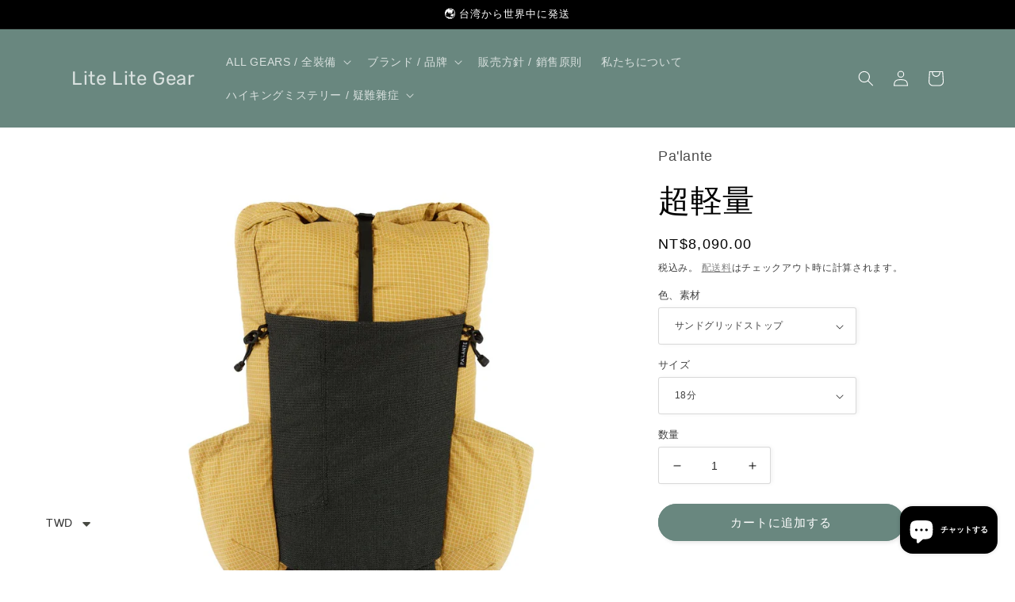

--- FILE ---
content_type: text/html; charset=utf-8
request_url: https://litelitegear.com/ja/products/palante-ultralight-%E6%A5%B5%E7%B0%A1-%E8%BC%95%E9%87%8F%E5%8C%96-%E7%99%BB%E5%B1%B1%E5%BE%8C%E8%83%8C%E5%8C%85
body_size: 34625
content:
<!doctype html>
<html class="no-js" lang="ja">
  <head>
    <meta charset="utf-8">
    <meta http-equiv="X-UA-Compatible" content="IE=edge">
    <meta name="viewport" content="width=device-width,initial-scale=1">
    <meta name="theme-color" content="">
    <link rel="canonical" href="https://litelitegear.com/ja/products/palante-ultralight-%e6%a5%b5%e7%b0%a1-%e8%bc%95%e9%87%8f%e5%8c%96-%e7%99%bb%e5%b1%b1%e5%be%8c%e8%83%8c%e5%8c%85">
    <link rel="preconnect" href="https://cdn.shopify.com" crossorigin>
    <style>
 html, body {
    margin: 0;
    padding: 0;
    width: 100%;
    height: 100%;

  }
  
  #shopify-section-template--16037451366627__slideshow {
    width: 100vw;
    position: relative;
    left: -50vw;
    margin-left: 50%;
  }
         .video-wrapper {
        position: relative;
        padding-bottom: 56.25%; /* 16:9 */
        height: 0;
    }

    .video-wrapper iframe {
        position: absolute;
        top: 0;
        left: 0;
        width: 100%;
        height: 100%;
    }

    @media (max-width: 767px) {
      .video-wrapper {
        padding-bottom: 75%; /* 4:3 */
      }
    }
    /* small screens */
    @media only screen and (max-width: 600px) {
      img {
        max-width: 100%;
        height: auto;
      }
    }

    /* medium screens */
    @media only screen and (min-width: 600px) and (max-width: 1024px) {
      img {
        max-width: 100%;
        height: auto;
      }
    }

    /* large screens */
    @media only screen and (min-width: 1024px) {
      img {
        max-width: 100%;
        height: auto;
      }
    }
    </style><link rel="icon" type="image/png" href="//litelitegear.com/cdn/shop/files/faviconc-02_37c4f6eb-0d89-48d7-928e-f746e400feaf.png?crop=center&height=32&v=1676519688&width=32"><link rel="preconnect" href="https://fonts.shopifycdn.com" crossorigin><title>
      超軽量
 &ndash; Lite Lite Gear</title>
   
    
      <meta name="description" content="特色： 「超軽量化後バック包は、Pa&#39;lante の他のシリーズのバック包を擁する重要な特権、集約設計の集合体。作為一款無框架のバック包、寸法より小さく、低容量設計、無腰帶、適合經驗老道の輕量化玩具家」 。」 底部口袋： UHMWPE格網材質製、下袋不要、方便進行間快速取零食等物品。 多機能開合設計：壓釦、旁開扣、卷收式、G型掛勾配等の設計を採用し、バックパック更なる活動方便を実現。 專用營釘收納袋：內建於大型前網袋內，方便整潔收納。 提環與 G型鉤扣： G型鉤扣ブリッジ配環設計を採用。 雙渡辺側袋：側袋設計方便行進間取用。 背部サポート：額外サポートクッションを提供するために、折畳んだ睡眠または座椅子をバックパネルに設置することが">
    

    

<meta property="og:site_name" content="Lite Lite Gear">
<meta property="og:url" content="https://litelitegear.com/ja/products/palante-ultralight-%e6%a5%b5%e7%b0%a1-%e8%bc%95%e9%87%8f%e5%8c%96-%e7%99%bb%e5%b1%b1%e5%be%8c%e8%83%8c%e5%8c%85">
<meta property="og:title" content="超軽量">
<meta property="og:type" content="product">
<meta property="og:description" content="特色： 「超軽量化後バック包は、Pa&#39;lante の他のシリーズのバック包を擁する重要な特権、集約設計の集合体。作為一款無框架のバック包、寸法より小さく、低容量設計、無腰帶、適合經驗老道の輕量化玩具家」 。」 底部口袋： UHMWPE格網材質製、下袋不要、方便進行間快速取零食等物品。 多機能開合設計：壓釦、旁開扣、卷收式、G型掛勾配等の設計を採用し、バックパック更なる活動方便を実現。 專用營釘收納袋：內建於大型前網袋內，方便整潔收納。 提環與 G型鉤扣： G型鉤扣ブリッジ配環設計を採用。 雙渡辺側袋：側袋設計方便行進間取用。 背部サポート：額外サポートクッションを提供するために、折畳んだ睡眠または座椅子をバックパネルに設置することが"><meta property="og:image" content="http://litelitegear.com/cdn/shop/files/20240107_Palante_006_2048pxcopy.jpg?v=1745914988">
  <meta property="og:image:secure_url" content="https://litelitegear.com/cdn/shop/files/20240107_Palante_006_2048pxcopy.jpg?v=1745914988">
  <meta property="og:image:width" content="1000">
  <meta property="og:image:height" content="1000"><meta property="og:price:amount" content="8,090.00">
  <meta property="og:price:currency" content="TWD"><meta name="twitter:card" content="summary_large_image">
<meta name="twitter:title" content="超軽量">
<meta name="twitter:description" content="特色： 「超軽量化後バック包は、Pa&#39;lante の他のシリーズのバック包を擁する重要な特権、集約設計の集合体。作為一款無框架のバック包、寸法より小さく、低容量設計、無腰帶、適合經驗老道の輕量化玩具家」 。」 底部口袋： UHMWPE格網材質製、下袋不要、方便進行間快速取零食等物品。 多機能開合設計：壓釦、旁開扣、卷收式、G型掛勾配等の設計を採用し、バックパック更なる活動方便を実現。 專用營釘收納袋：內建於大型前網袋內，方便整潔收納。 提環與 G型鉤扣： G型鉤扣ブリッジ配環設計を採用。 雙渡辺側袋：側袋設計方便行進間取用。 背部サポート：額外サポートクッションを提供するために、折畳んだ睡眠または座椅子をバックパネルに設置することが">


    <script src="//litelitegear.com/cdn/shop/t/3/assets/global.js?v=24850326154503943211652779286" defer="defer"></script>
    <script>window.performance && window.performance.mark && window.performance.mark('shopify.content_for_header.start');</script><meta name="facebook-domain-verification" content="k15b3ihwol8qadymgpsizcmagaqkzl">
<meta name="google-site-verification" content="Wr95qLx2LtgrxSwe_nc41EibB04A_pd-bnphY4jDsqQ">
<meta id="shopify-digital-wallet" name="shopify-digital-wallet" content="/64603488483/digital_wallets/dialog">
<link rel="alternate" hreflang="x-default" href="https://litelitegear.com/products/palante-ultralight-%E6%A5%B5%E7%B0%A1-%E8%BC%95%E9%87%8F%E5%8C%96-%E7%99%BB%E5%B1%B1%E5%BE%8C%E8%83%8C%E5%8C%85">
<link rel="alternate" hreflang="en" href="https://litelitegear.com/products/palante-ultralight-%E6%A5%B5%E7%B0%A1-%E8%BC%95%E9%87%8F%E5%8C%96-%E7%99%BB%E5%B1%B1%E5%BE%8C%E8%83%8C%E5%8C%85">
<link rel="alternate" hreflang="ja" href="https://litelitegear.com/ja/products/palante-ultralight-%E6%A5%B5%E7%B0%A1-%E8%BC%95%E9%87%8F%E5%8C%96-%E7%99%BB%E5%B1%B1%E5%BE%8C%E8%83%8C%E5%8C%85">
<link rel="alternate" hreflang="ko" href="https://litelitegear.com/ko/products/palante-ultralight-%E6%A5%B5%E7%B0%A1-%E8%BC%95%E9%87%8F%E5%8C%96-%E7%99%BB%E5%B1%B1%E5%BE%8C%E8%83%8C%E5%8C%85">
<link rel="alternate" hreflang="zh-Hant" href="https://litelitegear.com/zh/products/palante-ultralight-%E6%A5%B5%E7%B0%A1-%E8%BC%95%E9%87%8F%E5%8C%96-%E7%99%BB%E5%B1%B1%E5%BE%8C%E8%83%8C%E5%8C%85">
<link rel="alternate" hreflang="zh-Hant-AT" href="https://litelitegear.com/zh/products/palante-ultralight-%E6%A5%B5%E7%B0%A1-%E8%BC%95%E9%87%8F%E5%8C%96-%E7%99%BB%E5%B1%B1%E5%BE%8C%E8%83%8C%E5%8C%85">
<link rel="alternate" hreflang="zh-Hant-AU" href="https://litelitegear.com/zh/products/palante-ultralight-%E6%A5%B5%E7%B0%A1-%E8%BC%95%E9%87%8F%E5%8C%96-%E7%99%BB%E5%B1%B1%E5%BE%8C%E8%83%8C%E5%8C%85">
<link rel="alternate" hreflang="zh-Hant-BA" href="https://litelitegear.com/zh/products/palante-ultralight-%E6%A5%B5%E7%B0%A1-%E8%BC%95%E9%87%8F%E5%8C%96-%E7%99%BB%E5%B1%B1%E5%BE%8C%E8%83%8C%E5%8C%85">
<link rel="alternate" hreflang="zh-Hant-BE" href="https://litelitegear.com/zh/products/palante-ultralight-%E6%A5%B5%E7%B0%A1-%E8%BC%95%E9%87%8F%E5%8C%96-%E7%99%BB%E5%B1%B1%E5%BE%8C%E8%83%8C%E5%8C%85">
<link rel="alternate" hreflang="zh-Hant-BG" href="https://litelitegear.com/zh/products/palante-ultralight-%E6%A5%B5%E7%B0%A1-%E8%BC%95%E9%87%8F%E5%8C%96-%E7%99%BB%E5%B1%B1%E5%BE%8C%E8%83%8C%E5%8C%85">
<link rel="alternate" hreflang="zh-Hant-CH" href="https://litelitegear.com/zh/products/palante-ultralight-%E6%A5%B5%E7%B0%A1-%E8%BC%95%E9%87%8F%E5%8C%96-%E7%99%BB%E5%B1%B1%E5%BE%8C%E8%83%8C%E5%8C%85">
<link rel="alternate" hreflang="zh-Hant-CN" href="https://litelitegear.com/zh/products/palante-ultralight-%E6%A5%B5%E7%B0%A1-%E8%BC%95%E9%87%8F%E5%8C%96-%E7%99%BB%E5%B1%B1%E5%BE%8C%E8%83%8C%E5%8C%85">
<link rel="alternate" hreflang="zh-Hant-CZ" href="https://litelitegear.com/zh/products/palante-ultralight-%E6%A5%B5%E7%B0%A1-%E8%BC%95%E9%87%8F%E5%8C%96-%E7%99%BB%E5%B1%B1%E5%BE%8C%E8%83%8C%E5%8C%85">
<link rel="alternate" hreflang="zh-Hant-DE" href="https://litelitegear.com/zh/products/palante-ultralight-%E6%A5%B5%E7%B0%A1-%E8%BC%95%E9%87%8F%E5%8C%96-%E7%99%BB%E5%B1%B1%E5%BE%8C%E8%83%8C%E5%8C%85">
<link rel="alternate" hreflang="zh-Hant-DK" href="https://litelitegear.com/zh/products/palante-ultralight-%E6%A5%B5%E7%B0%A1-%E8%BC%95%E9%87%8F%E5%8C%96-%E7%99%BB%E5%B1%B1%E5%BE%8C%E8%83%8C%E5%8C%85">
<link rel="alternate" hreflang="zh-Hant-EE" href="https://litelitegear.com/zh/products/palante-ultralight-%E6%A5%B5%E7%B0%A1-%E8%BC%95%E9%87%8F%E5%8C%96-%E7%99%BB%E5%B1%B1%E5%BE%8C%E8%83%8C%E5%8C%85">
<link rel="alternate" hreflang="zh-Hant-ES" href="https://litelitegear.com/zh/products/palante-ultralight-%E6%A5%B5%E7%B0%A1-%E8%BC%95%E9%87%8F%E5%8C%96-%E7%99%BB%E5%B1%B1%E5%BE%8C%E8%83%8C%E5%8C%85">
<link rel="alternate" hreflang="zh-Hant-FI" href="https://litelitegear.com/zh/products/palante-ultralight-%E6%A5%B5%E7%B0%A1-%E8%BC%95%E9%87%8F%E5%8C%96-%E7%99%BB%E5%B1%B1%E5%BE%8C%E8%83%8C%E5%8C%85">
<link rel="alternate" hreflang="zh-Hant-FR" href="https://litelitegear.com/zh/products/palante-ultralight-%E6%A5%B5%E7%B0%A1-%E8%BC%95%E9%87%8F%E5%8C%96-%E7%99%BB%E5%B1%B1%E5%BE%8C%E8%83%8C%E5%8C%85">
<link rel="alternate" hreflang="zh-Hant-GB" href="https://litelitegear.com/zh/products/palante-ultralight-%E6%A5%B5%E7%B0%A1-%E8%BC%95%E9%87%8F%E5%8C%96-%E7%99%BB%E5%B1%B1%E5%BE%8C%E8%83%8C%E5%8C%85">
<link rel="alternate" hreflang="zh-Hant-GR" href="https://litelitegear.com/zh/products/palante-ultralight-%E6%A5%B5%E7%B0%A1-%E8%BC%95%E9%87%8F%E5%8C%96-%E7%99%BB%E5%B1%B1%E5%BE%8C%E8%83%8C%E5%8C%85">
<link rel="alternate" hreflang="zh-Hant-HK" href="https://litelitegear.com/zh/products/palante-ultralight-%E6%A5%B5%E7%B0%A1-%E8%BC%95%E9%87%8F%E5%8C%96-%E7%99%BB%E5%B1%B1%E5%BE%8C%E8%83%8C%E5%8C%85">
<link rel="alternate" hreflang="zh-Hant-HR" href="https://litelitegear.com/zh/products/palante-ultralight-%E6%A5%B5%E7%B0%A1-%E8%BC%95%E9%87%8F%E5%8C%96-%E7%99%BB%E5%B1%B1%E5%BE%8C%E8%83%8C%E5%8C%85">
<link rel="alternate" hreflang="zh-Hant-HU" href="https://litelitegear.com/zh/products/palante-ultralight-%E6%A5%B5%E7%B0%A1-%E8%BC%95%E9%87%8F%E5%8C%96-%E7%99%BB%E5%B1%B1%E5%BE%8C%E8%83%8C%E5%8C%85">
<link rel="alternate" hreflang="zh-Hant-ID" href="https://litelitegear.com/zh/products/palante-ultralight-%E6%A5%B5%E7%B0%A1-%E8%BC%95%E9%87%8F%E5%8C%96-%E7%99%BB%E5%B1%B1%E5%BE%8C%E8%83%8C%E5%8C%85">
<link rel="alternate" hreflang="zh-Hant-IE" href="https://litelitegear.com/zh/products/palante-ultralight-%E6%A5%B5%E7%B0%A1-%E8%BC%95%E9%87%8F%E5%8C%96-%E7%99%BB%E5%B1%B1%E5%BE%8C%E8%83%8C%E5%8C%85">
<link rel="alternate" hreflang="zh-Hant-IN" href="https://litelitegear.com/zh/products/palante-ultralight-%E6%A5%B5%E7%B0%A1-%E8%BC%95%E9%87%8F%E5%8C%96-%E7%99%BB%E5%B1%B1%E5%BE%8C%E8%83%8C%E5%8C%85">
<link rel="alternate" hreflang="zh-Hant-IS" href="https://litelitegear.com/zh/products/palante-ultralight-%E6%A5%B5%E7%B0%A1-%E8%BC%95%E9%87%8F%E5%8C%96-%E7%99%BB%E5%B1%B1%E5%BE%8C%E8%83%8C%E5%8C%85">
<link rel="alternate" hreflang="zh-Hant-IT" href="https://litelitegear.com/zh/products/palante-ultralight-%E6%A5%B5%E7%B0%A1-%E8%BC%95%E9%87%8F%E5%8C%96-%E7%99%BB%E5%B1%B1%E5%BE%8C%E8%83%8C%E5%8C%85">
<link rel="alternate" hreflang="zh-Hant-JP" href="https://litelitegear.com/zh/products/palante-ultralight-%E6%A5%B5%E7%B0%A1-%E8%BC%95%E9%87%8F%E5%8C%96-%E7%99%BB%E5%B1%B1%E5%BE%8C%E8%83%8C%E5%8C%85">
<link rel="alternate" hreflang="zh-Hant-KH" href="https://litelitegear.com/zh/products/palante-ultralight-%E6%A5%B5%E7%B0%A1-%E8%BC%95%E9%87%8F%E5%8C%96-%E7%99%BB%E5%B1%B1%E5%BE%8C%E8%83%8C%E5%8C%85">
<link rel="alternate" hreflang="zh-Hant-KR" href="https://litelitegear.com/zh/products/palante-ultralight-%E6%A5%B5%E7%B0%A1-%E8%BC%95%E9%87%8F%E5%8C%96-%E7%99%BB%E5%B1%B1%E5%BE%8C%E8%83%8C%E5%8C%85">
<link rel="alternate" hreflang="zh-Hant-LI" href="https://litelitegear.com/zh/products/palante-ultralight-%E6%A5%B5%E7%B0%A1-%E8%BC%95%E9%87%8F%E5%8C%96-%E7%99%BB%E5%B1%B1%E5%BE%8C%E8%83%8C%E5%8C%85">
<link rel="alternate" hreflang="zh-Hant-LT" href="https://litelitegear.com/zh/products/palante-ultralight-%E6%A5%B5%E7%B0%A1-%E8%BC%95%E9%87%8F%E5%8C%96-%E7%99%BB%E5%B1%B1%E5%BE%8C%E8%83%8C%E5%8C%85">
<link rel="alternate" hreflang="zh-Hant-LU" href="https://litelitegear.com/zh/products/palante-ultralight-%E6%A5%B5%E7%B0%A1-%E8%BC%95%E9%87%8F%E5%8C%96-%E7%99%BB%E5%B1%B1%E5%BE%8C%E8%83%8C%E5%8C%85">
<link rel="alternate" hreflang="zh-Hant-LV" href="https://litelitegear.com/zh/products/palante-ultralight-%E6%A5%B5%E7%B0%A1-%E8%BC%95%E9%87%8F%E5%8C%96-%E7%99%BB%E5%B1%B1%E5%BE%8C%E8%83%8C%E5%8C%85">
<link rel="alternate" hreflang="zh-Hant-MC" href="https://litelitegear.com/zh/products/palante-ultralight-%E6%A5%B5%E7%B0%A1-%E8%BC%95%E9%87%8F%E5%8C%96-%E7%99%BB%E5%B1%B1%E5%BE%8C%E8%83%8C%E5%8C%85">
<link rel="alternate" hreflang="zh-Hant-MD" href="https://litelitegear.com/zh/products/palante-ultralight-%E6%A5%B5%E7%B0%A1-%E8%BC%95%E9%87%8F%E5%8C%96-%E7%99%BB%E5%B1%B1%E5%BE%8C%E8%83%8C%E5%8C%85">
<link rel="alternate" hreflang="zh-Hant-MO" href="https://litelitegear.com/zh/products/palante-ultralight-%E6%A5%B5%E7%B0%A1-%E8%BC%95%E9%87%8F%E5%8C%96-%E7%99%BB%E5%B1%B1%E5%BE%8C%E8%83%8C%E5%8C%85">
<link rel="alternate" hreflang="zh-Hant-MY" href="https://litelitegear.com/zh/products/palante-ultralight-%E6%A5%B5%E7%B0%A1-%E8%BC%95%E9%87%8F%E5%8C%96-%E7%99%BB%E5%B1%B1%E5%BE%8C%E8%83%8C%E5%8C%85">
<link rel="alternate" hreflang="zh-Hant-NL" href="https://litelitegear.com/zh/products/palante-ultralight-%E6%A5%B5%E7%B0%A1-%E8%BC%95%E9%87%8F%E5%8C%96-%E7%99%BB%E5%B1%B1%E5%BE%8C%E8%83%8C%E5%8C%85">
<link rel="alternate" hreflang="zh-Hant-NO" href="https://litelitegear.com/zh/products/palante-ultralight-%E6%A5%B5%E7%B0%A1-%E8%BC%95%E9%87%8F%E5%8C%96-%E7%99%BB%E5%B1%B1%E5%BE%8C%E8%83%8C%E5%8C%85">
<link rel="alternate" hreflang="zh-Hant-NZ" href="https://litelitegear.com/zh/products/palante-ultralight-%E6%A5%B5%E7%B0%A1-%E8%BC%95%E9%87%8F%E5%8C%96-%E7%99%BB%E5%B1%B1%E5%BE%8C%E8%83%8C%E5%8C%85">
<link rel="alternate" hreflang="zh-Hant-PH" href="https://litelitegear.com/zh/products/palante-ultralight-%E6%A5%B5%E7%B0%A1-%E8%BC%95%E9%87%8F%E5%8C%96-%E7%99%BB%E5%B1%B1%E5%BE%8C%E8%83%8C%E5%8C%85">
<link rel="alternate" hreflang="zh-Hant-PL" href="https://litelitegear.com/zh/products/palante-ultralight-%E6%A5%B5%E7%B0%A1-%E8%BC%95%E9%87%8F%E5%8C%96-%E7%99%BB%E5%B1%B1%E5%BE%8C%E8%83%8C%E5%8C%85">
<link rel="alternate" hreflang="zh-Hant-PT" href="https://litelitegear.com/zh/products/palante-ultralight-%E6%A5%B5%E7%B0%A1-%E8%BC%95%E9%87%8F%E5%8C%96-%E7%99%BB%E5%B1%B1%E5%BE%8C%E8%83%8C%E5%8C%85">
<link rel="alternate" hreflang="zh-Hant-RS" href="https://litelitegear.com/zh/products/palante-ultralight-%E6%A5%B5%E7%B0%A1-%E8%BC%95%E9%87%8F%E5%8C%96-%E7%99%BB%E5%B1%B1%E5%BE%8C%E8%83%8C%E5%8C%85">
<link rel="alternate" hreflang="zh-Hant-SE" href="https://litelitegear.com/zh/products/palante-ultralight-%E6%A5%B5%E7%B0%A1-%E8%BC%95%E9%87%8F%E5%8C%96-%E7%99%BB%E5%B1%B1%E5%BE%8C%E8%83%8C%E5%8C%85">
<link rel="alternate" hreflang="zh-Hant-SG" href="https://litelitegear.com/zh/products/palante-ultralight-%E6%A5%B5%E7%B0%A1-%E8%BC%95%E9%87%8F%E5%8C%96-%E7%99%BB%E5%B1%B1%E5%BE%8C%E8%83%8C%E5%8C%85">
<link rel="alternate" hreflang="zh-Hant-SI" href="https://litelitegear.com/zh/products/palante-ultralight-%E6%A5%B5%E7%B0%A1-%E8%BC%95%E9%87%8F%E5%8C%96-%E7%99%BB%E5%B1%B1%E5%BE%8C%E8%83%8C%E5%8C%85">
<link rel="alternate" hreflang="zh-Hant-SK" href="https://litelitegear.com/zh/products/palante-ultralight-%E6%A5%B5%E7%B0%A1-%E8%BC%95%E9%87%8F%E5%8C%96-%E7%99%BB%E5%B1%B1%E5%BE%8C%E8%83%8C%E5%8C%85">
<link rel="alternate" hreflang="zh-Hant-TH" href="https://litelitegear.com/zh/products/palante-ultralight-%E6%A5%B5%E7%B0%A1-%E8%BC%95%E9%87%8F%E5%8C%96-%E7%99%BB%E5%B1%B1%E5%BE%8C%E8%83%8C%E5%8C%85">
<link rel="alternate" hreflang="zh-Hant-TW" href="https://litelitegear.com/zh/products/palante-ultralight-%E6%A5%B5%E7%B0%A1-%E8%BC%95%E9%87%8F%E5%8C%96-%E7%99%BB%E5%B1%B1%E5%BE%8C%E8%83%8C%E5%8C%85">
<link rel="alternate" hreflang="zh-Hant-UA" href="https://litelitegear.com/zh/products/palante-ultralight-%E6%A5%B5%E7%B0%A1-%E8%BC%95%E9%87%8F%E5%8C%96-%E7%99%BB%E5%B1%B1%E5%BE%8C%E8%83%8C%E5%8C%85">
<link rel="alternate" hreflang="zh-Hant-VN" href="https://litelitegear.com/zh/products/palante-ultralight-%E6%A5%B5%E7%B0%A1-%E8%BC%95%E9%87%8F%E5%8C%96-%E7%99%BB%E5%B1%B1%E5%BE%8C%E8%83%8C%E5%8C%85">
<link rel="alternate" hreflang="zh-Hant-XK" href="https://litelitegear.com/zh/products/palante-ultralight-%E6%A5%B5%E7%B0%A1-%E8%BC%95%E9%87%8F%E5%8C%96-%E7%99%BB%E5%B1%B1%E5%BE%8C%E8%83%8C%E5%8C%85">
<link rel="alternate" type="application/json+oembed" href="https://litelitegear.com/ja/products/palante-ultralight-%e6%a5%b5%e7%b0%a1-%e8%bc%95%e9%87%8f%e5%8c%96-%e7%99%bb%e5%b1%b1%e5%be%8c%e8%83%8c%e5%8c%85.oembed">
<script async="async" src="/checkouts/internal/preloads.js?locale=ja-TW"></script>
<script id="shopify-features" type="application/json">{"accessToken":"64731752862c6fcc0cbf39312d30a544","betas":["rich-media-storefront-analytics"],"domain":"litelitegear.com","predictiveSearch":true,"shopId":64603488483,"locale":"ja"}</script>
<script>var Shopify = Shopify || {};
Shopify.shop = "lite-lite-gear.myshopify.com";
Shopify.locale = "ja";
Shopify.currency = {"active":"TWD","rate":"1.0"};
Shopify.country = "TW";
Shopify.theme = {"name":"Studio","id":132811817187,"schema_name":"Studio","schema_version":"2.0.0","theme_store_id":1431,"role":"main"};
Shopify.theme.handle = "null";
Shopify.theme.style = {"id":null,"handle":null};
Shopify.cdnHost = "litelitegear.com/cdn";
Shopify.routes = Shopify.routes || {};
Shopify.routes.root = "/ja/";</script>
<script type="module">!function(o){(o.Shopify=o.Shopify||{}).modules=!0}(window);</script>
<script>!function(o){function n(){var o=[];function n(){o.push(Array.prototype.slice.apply(arguments))}return n.q=o,n}var t=o.Shopify=o.Shopify||{};t.loadFeatures=n(),t.autoloadFeatures=n()}(window);</script>
<script id="shop-js-analytics" type="application/json">{"pageType":"product"}</script>
<script defer="defer" async type="module" src="//litelitegear.com/cdn/shopifycloud/shop-js/modules/v2/client.init-shop-cart-sync_0MstufBG.ja.esm.js"></script>
<script defer="defer" async type="module" src="//litelitegear.com/cdn/shopifycloud/shop-js/modules/v2/chunk.common_jll-23Z1.esm.js"></script>
<script defer="defer" async type="module" src="//litelitegear.com/cdn/shopifycloud/shop-js/modules/v2/chunk.modal_HXih6-AF.esm.js"></script>
<script type="module">
  await import("//litelitegear.com/cdn/shopifycloud/shop-js/modules/v2/client.init-shop-cart-sync_0MstufBG.ja.esm.js");
await import("//litelitegear.com/cdn/shopifycloud/shop-js/modules/v2/chunk.common_jll-23Z1.esm.js");
await import("//litelitegear.com/cdn/shopifycloud/shop-js/modules/v2/chunk.modal_HXih6-AF.esm.js");

  window.Shopify.SignInWithShop?.initShopCartSync?.({"fedCMEnabled":true,"windoidEnabled":true});

</script>
<script>(function() {
  var isLoaded = false;
  function asyncLoad() {
    if (isLoaded) return;
    isLoaded = true;
    var urls = ["https:\/\/www.shoptools.vip\/page\/js\/contentProtection.js?shop=lite-lite-gear.myshopify.com"];
    for (var i = 0; i < urls.length; i++) {
      var s = document.createElement('script');
      s.type = 'text/javascript';
      s.async = true;
      s.src = urls[i];
      var x = document.getElementsByTagName('script')[0];
      x.parentNode.insertBefore(s, x);
    }
  };
  if(window.attachEvent) {
    window.attachEvent('onload', asyncLoad);
  } else {
    window.addEventListener('load', asyncLoad, false);
  }
})();</script>
<script id="__st">var __st={"a":64603488483,"offset":28800,"reqid":"96856a0b-bf82-49a9-b9d6-cf68212f2fa7-1769244036","pageurl":"litelitegear.com\/ja\/products\/palante-ultralight-%E6%A5%B5%E7%B0%A1-%E8%BC%95%E9%87%8F%E5%8C%96-%E7%99%BB%E5%B1%B1%E5%BE%8C%E8%83%8C%E5%8C%85","u":"2f429d333b6f","p":"product","rtyp":"product","rid":8027020165347};</script>
<script>window.ShopifyPaypalV4VisibilityTracking = true;</script>
<script id="captcha-bootstrap">!function(){'use strict';const t='contact',e='account',n='new_comment',o=[[t,t],['blogs',n],['comments',n],[t,'customer']],c=[[e,'customer_login'],[e,'guest_login'],[e,'recover_customer_password'],[e,'create_customer']],r=t=>t.map((([t,e])=>`form[action*='/${t}']:not([data-nocaptcha='true']) input[name='form_type'][value='${e}']`)).join(','),a=t=>()=>t?[...document.querySelectorAll(t)].map((t=>t.form)):[];function s(){const t=[...o],e=r(t);return a(e)}const i='password',u='form_key',d=['recaptcha-v3-token','g-recaptcha-response','h-captcha-response',i],f=()=>{try{return window.sessionStorage}catch{return}},m='__shopify_v',_=t=>t.elements[u];function p(t,e,n=!1){try{const o=window.sessionStorage,c=JSON.parse(o.getItem(e)),{data:r}=function(t){const{data:e,action:n}=t;return t[m]||n?{data:e,action:n}:{data:t,action:n}}(c);for(const[e,n]of Object.entries(r))t.elements[e]&&(t.elements[e].value=n);n&&o.removeItem(e)}catch(o){console.error('form repopulation failed',{error:o})}}const l='form_type',E='cptcha';function T(t){t.dataset[E]=!0}const w=window,h=w.document,L='Shopify',v='ce_forms',y='captcha';let A=!1;((t,e)=>{const n=(g='f06e6c50-85a8-45c8-87d0-21a2b65856fe',I='https://cdn.shopify.com/shopifycloud/storefront-forms-hcaptcha/ce_storefront_forms_captcha_hcaptcha.v1.5.2.iife.js',D={infoText:'hCaptchaによる保護',privacyText:'プライバシー',termsText:'利用規約'},(t,e,n)=>{const o=w[L][v],c=o.bindForm;if(c)return c(t,g,e,D).then(n);var r;o.q.push([[t,g,e,D],n]),r=I,A||(h.body.append(Object.assign(h.createElement('script'),{id:'captcha-provider',async:!0,src:r})),A=!0)});var g,I,D;w[L]=w[L]||{},w[L][v]=w[L][v]||{},w[L][v].q=[],w[L][y]=w[L][y]||{},w[L][y].protect=function(t,e){n(t,void 0,e),T(t)},Object.freeze(w[L][y]),function(t,e,n,w,h,L){const[v,y,A,g]=function(t,e,n){const i=e?o:[],u=t?c:[],d=[...i,...u],f=r(d),m=r(i),_=r(d.filter((([t,e])=>n.includes(e))));return[a(f),a(m),a(_),s()]}(w,h,L),I=t=>{const e=t.target;return e instanceof HTMLFormElement?e:e&&e.form},D=t=>v().includes(t);t.addEventListener('submit',(t=>{const e=I(t);if(!e)return;const n=D(e)&&!e.dataset.hcaptchaBound&&!e.dataset.recaptchaBound,o=_(e),c=g().includes(e)&&(!o||!o.value);(n||c)&&t.preventDefault(),c&&!n&&(function(t){try{if(!f())return;!function(t){const e=f();if(!e)return;const n=_(t);if(!n)return;const o=n.value;o&&e.removeItem(o)}(t);const e=Array.from(Array(32),(()=>Math.random().toString(36)[2])).join('');!function(t,e){_(t)||t.append(Object.assign(document.createElement('input'),{type:'hidden',name:u})),t.elements[u].value=e}(t,e),function(t,e){const n=f();if(!n)return;const o=[...t.querySelectorAll(`input[type='${i}']`)].map((({name:t})=>t)),c=[...d,...o],r={};for(const[a,s]of new FormData(t).entries())c.includes(a)||(r[a]=s);n.setItem(e,JSON.stringify({[m]:1,action:t.action,data:r}))}(t,e)}catch(e){console.error('failed to persist form',e)}}(e),e.submit())}));const S=(t,e)=>{t&&!t.dataset[E]&&(n(t,e.some((e=>e===t))),T(t))};for(const o of['focusin','change'])t.addEventListener(o,(t=>{const e=I(t);D(e)&&S(e,y())}));const B=e.get('form_key'),M=e.get(l),P=B&&M;t.addEventListener('DOMContentLoaded',(()=>{const t=y();if(P)for(const e of t)e.elements[l].value===M&&p(e,B);[...new Set([...A(),...v().filter((t=>'true'===t.dataset.shopifyCaptcha))])].forEach((e=>S(e,t)))}))}(h,new URLSearchParams(w.location.search),n,t,e,['guest_login'])})(!0,!0)}();</script>
<script integrity="sha256-4kQ18oKyAcykRKYeNunJcIwy7WH5gtpwJnB7kiuLZ1E=" data-source-attribution="shopify.loadfeatures" defer="defer" src="//litelitegear.com/cdn/shopifycloud/storefront/assets/storefront/load_feature-a0a9edcb.js" crossorigin="anonymous"></script>
<script data-source-attribution="shopify.dynamic_checkout.dynamic.init">var Shopify=Shopify||{};Shopify.PaymentButton=Shopify.PaymentButton||{isStorefrontPortableWallets:!0,init:function(){window.Shopify.PaymentButton.init=function(){};var t=document.createElement("script");t.src="https://litelitegear.com/cdn/shopifycloud/portable-wallets/latest/portable-wallets.ja.js",t.type="module",document.head.appendChild(t)}};
</script>
<script data-source-attribution="shopify.dynamic_checkout.buyer_consent">
  function portableWalletsHideBuyerConsent(e){var t=document.getElementById("shopify-buyer-consent"),n=document.getElementById("shopify-subscription-policy-button");t&&n&&(t.classList.add("hidden"),t.setAttribute("aria-hidden","true"),n.removeEventListener("click",e))}function portableWalletsShowBuyerConsent(e){var t=document.getElementById("shopify-buyer-consent"),n=document.getElementById("shopify-subscription-policy-button");t&&n&&(t.classList.remove("hidden"),t.removeAttribute("aria-hidden"),n.addEventListener("click",e))}window.Shopify?.PaymentButton&&(window.Shopify.PaymentButton.hideBuyerConsent=portableWalletsHideBuyerConsent,window.Shopify.PaymentButton.showBuyerConsent=portableWalletsShowBuyerConsent);
</script>
<script data-source-attribution="shopify.dynamic_checkout.cart.bootstrap">document.addEventListener("DOMContentLoaded",(function(){function t(){return document.querySelector("shopify-accelerated-checkout-cart, shopify-accelerated-checkout")}if(t())Shopify.PaymentButton.init();else{new MutationObserver((function(e,n){t()&&(Shopify.PaymentButton.init(),n.disconnect())})).observe(document.body,{childList:!0,subtree:!0})}}));
</script>
<script id='scb4127' type='text/javascript' async='' src='https://litelitegear.com/cdn/shopifycloud/privacy-banner/storefront-banner.js'></script><script id="sections-script" data-sections="product-recommendations,header,footer" defer="defer" src="//litelitegear.com/cdn/shop/t/3/compiled_assets/scripts.js?v=1099"></script>
<script>window.performance && window.performance.mark && window.performance.mark('shopify.content_for_header.end');</script>


    <style data-shopify>
      
      
      
      
      @font-face {
  font-family: Rubik;
  font-weight: 400;
  font-style: normal;
  font-display: swap;
  src: url("//litelitegear.com/cdn/fonts/rubik/rubik_n4.c2fb67c90aa34ecf8da34fc1da937ee9c0c27942.woff2") format("woff2"),
       url("//litelitegear.com/cdn/fonts/rubik/rubik_n4.d229bd4a6a25ec476a0829a74bf3657a5fd9aa36.woff") format("woff");
}


      :root {
        --font-body-family: Helvetica, Arial, sans-serif;
        --font-body-style: normal;
        --font-body-weight: 400;
        --font-body-weight-bold: 700;

        --font-heading-family: Rubik, sans-serif;
        --font-heading-style: normal;
        --font-heading-weight: 400;

        --font-body-scale: 1.0;
        --font-heading-scale: 1.0;

        --color-base-text: 0, 0, 0;
        --color-shadow: 0, 0, 0;
        --color-base-background-1: 255, 255, 255;
        --color-base-background-2: 255, 255, 255;
        --color-base-solid-button-labels: 255, 255, 255;
        --color-base-outline-button-labels: 106, 106, 106;
        --color-base-accent-1: 105, 135, 127;
        --color-base-accent-2: 106, 106, 106;
        --payment-terms-background-color: #fff;

        --gradient-base-background-1: #fff;
        --gradient-base-background-2: #fff;
        --gradient-base-accent-1: #69877F;
        --gradient-base-accent-2: #6A6A6A;

        --media-padding: px;
        --media-border-opacity: 0.0;
        --media-border-width: 0px;
        --media-radius: 0px;
        --media-shadow-opacity: 0.0;
        --media-shadow-horizontal-offset: 0px;
        --media-shadow-vertical-offset: 0px;
        --media-shadow-blur-radius: 0px;

        --page-width: 120rem;
        --page-width-margin: 0rem;

        --card-image-padding: 0.0rem;
        --card-corner-radius: 0.0rem;
        --card-text-alignment: center;
        --card-border-width: 0.0rem;
        --card-border-opacity: 0.0;
        --card-shadow-opacity: 0.1;
        --card-shadow-horizontal-offset: 0.0rem;
        --card-shadow-vertical-offset: 0.0rem;
        --card-shadow-blur-radius: 0.0rem;

        --badge-corner-radius: 1.6rem;

        --popup-border-width: 0px;
        --popup-border-opacity: 0.1;
        --popup-corner-radius: 0px;
        --popup-shadow-opacity: 0.1;
        --popup-shadow-horizontal-offset: 6px;
        --popup-shadow-vertical-offset: 6px;
        --popup-shadow-blur-radius: 25px;

        --drawer-border-width: 1px;
        --drawer-border-opacity: 0.1;
        --drawer-shadow-opacity: 0.0;
        --drawer-shadow-horizontal-offset: 0px;
        --drawer-shadow-vertical-offset: 0px;
        --drawer-shadow-blur-radius: 0px;

        --spacing-sections-desktop: 0px;
        --spacing-sections-mobile: 0px;

        --grid-desktop-vertical-spacing: 40px;
        --grid-desktop-horizontal-spacing: 40px;
        --grid-mobile-vertical-spacing: 20px;
        --grid-mobile-horizontal-spacing: 20px;

        --text-boxes-border-opacity: 0.0;
        --text-boxes-border-width: 0px;
        --text-boxes-radius: 0px;
        --text-boxes-shadow-opacity: 0.0;
        --text-boxes-shadow-horizontal-offset: 0px;
        --text-boxes-shadow-vertical-offset: 0px;
        --text-boxes-shadow-blur-radius: 0px;

        --buttons-radius: 40px;
        --buttons-radius-outset: 41px;
        --buttons-border-width: 1px;
        --buttons-border-opacity: 1.0;
        --buttons-shadow-opacity: 0.1;
        --buttons-shadow-horizontal-offset: 2px;
        --buttons-shadow-vertical-offset: 2px;
        --buttons-shadow-blur-radius: 5px;
        --buttons-border-offset: 0.3px;

        --inputs-radius: 2px;
        --inputs-border-width: 1px;
        --inputs-border-opacity: 0.15;
        --inputs-shadow-opacity: 0.05;
        --inputs-shadow-horizontal-offset: 2px;
        --inputs-margin-offset: 0px;
        --inputs-shadow-vertical-offset: 0px;
        --inputs-shadow-blur-radius: 5px;
        --inputs-radius-outset: 3px;

        --variant-pills-radius: 40px;
        --variant-pills-border-width: 1px;
        --variant-pills-border-opacity: 0.55;
        --variant-pills-shadow-opacity: 0.0;
        --variant-pills-shadow-horizontal-offset: 0px;
        --variant-pills-shadow-vertical-offset: 0px;
        --variant-pills-shadow-blur-radius: 0px;
      }

      *,
      *::before,
      *::after {
        box-sizing: inherit;
      }

      html {
        box-sizing: border-box;
        font-size: calc(var(--font-body-scale) * 62.5%);
        height: 100%;
      }

      body {
        display: grid;
        grid-template-rows: auto auto 1fr auto;
        grid-template-columns: 100%;
        min-height: 100%;
        margin: 0;
        font-size: 1.5rem;
        letter-spacing: 0.06rem;
        line-height: calc(1 + 0.8 / var(--font-body-scale));
        font-family: var(--font-body-family);
        font-style: var(--font-body-style);
        font-weight: var(--font-body-weight);
      }

      @media screen and (min-width: 750px) {
        body {
          font-size: 1.6rem;
        }
      }
    </style>

    <link href="//litelitegear.com/cdn/shop/t/3/assets/base.css?v=150592597418716760091684128052" rel="stylesheet" type="text/css" media="all" />
<link rel="preload" as="font" href="//litelitegear.com/cdn/fonts/rubik/rubik_n4.c2fb67c90aa34ecf8da34fc1da937ee9c0c27942.woff2" type="font/woff2" crossorigin><link rel="stylesheet" href="//litelitegear.com/cdn/shop/t/3/assets/component-predictive-search.css?v=165644661289088488651652779281" media="print" onload="this.media='all'"><script>document.documentElement.className = document.documentElement.className.replace('no-js', 'js');
    if (Shopify.designMode) {
      document.documentElement.classList.add('shopify-design-mode');
    }
    </script>
  
<!-- BEGIN app block: shopify://apps/tinyseo/blocks/product-json-ld-embed/0605268f-f7c4-4e95-b560-e43df7d59ae4 -->
<!-- END app block --><script src="https://cdn.shopify.com/extensions/019b8d54-2388-79d8-becc-d32a3afe2c7a/omnisend-50/assets/omnisend-in-shop.js" type="text/javascript" defer="defer"></script>
<script src="https://cdn.shopify.com/extensions/a9a32278-85fd-435d-a2e4-15afbc801656/nova-multi-currency-converter-1/assets/nova-cur-app-embed.js" type="text/javascript" defer="defer"></script>
<link href="https://cdn.shopify.com/extensions/a9a32278-85fd-435d-a2e4-15afbc801656/nova-multi-currency-converter-1/assets/nova-cur.css" rel="stylesheet" type="text/css" media="all">
<script src="https://cdn.shopify.com/extensions/e8878072-2f6b-4e89-8082-94b04320908d/inbox-1254/assets/inbox-chat-loader.js" type="text/javascript" defer="defer"></script>
<link href="https://monorail-edge.shopifysvc.com" rel="dns-prefetch">
<script>(function(){if ("sendBeacon" in navigator && "performance" in window) {try {var session_token_from_headers = performance.getEntriesByType('navigation')[0].serverTiming.find(x => x.name == '_s').description;} catch {var session_token_from_headers = undefined;}var session_cookie_matches = document.cookie.match(/_shopify_s=([^;]*)/);var session_token_from_cookie = session_cookie_matches && session_cookie_matches.length === 2 ? session_cookie_matches[1] : "";var session_token = session_token_from_headers || session_token_from_cookie || "";function handle_abandonment_event(e) {var entries = performance.getEntries().filter(function(entry) {return /monorail-edge.shopifysvc.com/.test(entry.name);});if (!window.abandonment_tracked && entries.length === 0) {window.abandonment_tracked = true;var currentMs = Date.now();var navigation_start = performance.timing.navigationStart;var payload = {shop_id: 64603488483,url: window.location.href,navigation_start,duration: currentMs - navigation_start,session_token,page_type: "product"};window.navigator.sendBeacon("https://monorail-edge.shopifysvc.com/v1/produce", JSON.stringify({schema_id: "online_store_buyer_site_abandonment/1.1",payload: payload,metadata: {event_created_at_ms: currentMs,event_sent_at_ms: currentMs}}));}}window.addEventListener('pagehide', handle_abandonment_event);}}());</script>
<script id="web-pixels-manager-setup">(function e(e,d,r,n,o){if(void 0===o&&(o={}),!Boolean(null===(a=null===(i=window.Shopify)||void 0===i?void 0:i.analytics)||void 0===a?void 0:a.replayQueue)){var i,a;window.Shopify=window.Shopify||{};var t=window.Shopify;t.analytics=t.analytics||{};var s=t.analytics;s.replayQueue=[],s.publish=function(e,d,r){return s.replayQueue.push([e,d,r]),!0};try{self.performance.mark("wpm:start")}catch(e){}var l=function(){var e={modern:/Edge?\/(1{2}[4-9]|1[2-9]\d|[2-9]\d{2}|\d{4,})\.\d+(\.\d+|)|Firefox\/(1{2}[4-9]|1[2-9]\d|[2-9]\d{2}|\d{4,})\.\d+(\.\d+|)|Chrom(ium|e)\/(9{2}|\d{3,})\.\d+(\.\d+|)|(Maci|X1{2}).+ Version\/(15\.\d+|(1[6-9]|[2-9]\d|\d{3,})\.\d+)([,.]\d+|)( \(\w+\)|)( Mobile\/\w+|) Safari\/|Chrome.+OPR\/(9{2}|\d{3,})\.\d+\.\d+|(CPU[ +]OS|iPhone[ +]OS|CPU[ +]iPhone|CPU IPhone OS|CPU iPad OS)[ +]+(15[._]\d+|(1[6-9]|[2-9]\d|\d{3,})[._]\d+)([._]\d+|)|Android:?[ /-](13[3-9]|1[4-9]\d|[2-9]\d{2}|\d{4,})(\.\d+|)(\.\d+|)|Android.+Firefox\/(13[5-9]|1[4-9]\d|[2-9]\d{2}|\d{4,})\.\d+(\.\d+|)|Android.+Chrom(ium|e)\/(13[3-9]|1[4-9]\d|[2-9]\d{2}|\d{4,})\.\d+(\.\d+|)|SamsungBrowser\/([2-9]\d|\d{3,})\.\d+/,legacy:/Edge?\/(1[6-9]|[2-9]\d|\d{3,})\.\d+(\.\d+|)|Firefox\/(5[4-9]|[6-9]\d|\d{3,})\.\d+(\.\d+|)|Chrom(ium|e)\/(5[1-9]|[6-9]\d|\d{3,})\.\d+(\.\d+|)([\d.]+$|.*Safari\/(?![\d.]+ Edge\/[\d.]+$))|(Maci|X1{2}).+ Version\/(10\.\d+|(1[1-9]|[2-9]\d|\d{3,})\.\d+)([,.]\d+|)( \(\w+\)|)( Mobile\/\w+|) Safari\/|Chrome.+OPR\/(3[89]|[4-9]\d|\d{3,})\.\d+\.\d+|(CPU[ +]OS|iPhone[ +]OS|CPU[ +]iPhone|CPU IPhone OS|CPU iPad OS)[ +]+(10[._]\d+|(1[1-9]|[2-9]\d|\d{3,})[._]\d+)([._]\d+|)|Android:?[ /-](13[3-9]|1[4-9]\d|[2-9]\d{2}|\d{4,})(\.\d+|)(\.\d+|)|Mobile Safari.+OPR\/([89]\d|\d{3,})\.\d+\.\d+|Android.+Firefox\/(13[5-9]|1[4-9]\d|[2-9]\d{2}|\d{4,})\.\d+(\.\d+|)|Android.+Chrom(ium|e)\/(13[3-9]|1[4-9]\d|[2-9]\d{2}|\d{4,})\.\d+(\.\d+|)|Android.+(UC? ?Browser|UCWEB|U3)[ /]?(15\.([5-9]|\d{2,})|(1[6-9]|[2-9]\d|\d{3,})\.\d+)\.\d+|SamsungBrowser\/(5\.\d+|([6-9]|\d{2,})\.\d+)|Android.+MQ{2}Browser\/(14(\.(9|\d{2,})|)|(1[5-9]|[2-9]\d|\d{3,})(\.\d+|))(\.\d+|)|K[Aa][Ii]OS\/(3\.\d+|([4-9]|\d{2,})\.\d+)(\.\d+|)/},d=e.modern,r=e.legacy,n=navigator.userAgent;return n.match(d)?"modern":n.match(r)?"legacy":"unknown"}(),u="modern"===l?"modern":"legacy",c=(null!=n?n:{modern:"",legacy:""})[u],f=function(e){return[e.baseUrl,"/wpm","/b",e.hashVersion,"modern"===e.buildTarget?"m":"l",".js"].join("")}({baseUrl:d,hashVersion:r,buildTarget:u}),m=function(e){var d=e.version,r=e.bundleTarget,n=e.surface,o=e.pageUrl,i=e.monorailEndpoint;return{emit:function(e){var a=e.status,t=e.errorMsg,s=(new Date).getTime(),l=JSON.stringify({metadata:{event_sent_at_ms:s},events:[{schema_id:"web_pixels_manager_load/3.1",payload:{version:d,bundle_target:r,page_url:o,status:a,surface:n,error_msg:t},metadata:{event_created_at_ms:s}}]});if(!i)return console&&console.warn&&console.warn("[Web Pixels Manager] No Monorail endpoint provided, skipping logging."),!1;try{return self.navigator.sendBeacon.bind(self.navigator)(i,l)}catch(e){}var u=new XMLHttpRequest;try{return u.open("POST",i,!0),u.setRequestHeader("Content-Type","text/plain"),u.send(l),!0}catch(e){return console&&console.warn&&console.warn("[Web Pixels Manager] Got an unhandled error while logging to Monorail."),!1}}}}({version:r,bundleTarget:l,surface:e.surface,pageUrl:self.location.href,monorailEndpoint:e.monorailEndpoint});try{o.browserTarget=l,function(e){var d=e.src,r=e.async,n=void 0===r||r,o=e.onload,i=e.onerror,a=e.sri,t=e.scriptDataAttributes,s=void 0===t?{}:t,l=document.createElement("script"),u=document.querySelector("head"),c=document.querySelector("body");if(l.async=n,l.src=d,a&&(l.integrity=a,l.crossOrigin="anonymous"),s)for(var f in s)if(Object.prototype.hasOwnProperty.call(s,f))try{l.dataset[f]=s[f]}catch(e){}if(o&&l.addEventListener("load",o),i&&l.addEventListener("error",i),u)u.appendChild(l);else{if(!c)throw new Error("Did not find a head or body element to append the script");c.appendChild(l)}}({src:f,async:!0,onload:function(){if(!function(){var e,d;return Boolean(null===(d=null===(e=window.Shopify)||void 0===e?void 0:e.analytics)||void 0===d?void 0:d.initialized)}()){var d=window.webPixelsManager.init(e)||void 0;if(d){var r=window.Shopify.analytics;r.replayQueue.forEach((function(e){var r=e[0],n=e[1],o=e[2];d.publishCustomEvent(r,n,o)})),r.replayQueue=[],r.publish=d.publishCustomEvent,r.visitor=d.visitor,r.initialized=!0}}},onerror:function(){return m.emit({status:"failed",errorMsg:"".concat(f," has failed to load")})},sri:function(e){var d=/^sha384-[A-Za-z0-9+/=]+$/;return"string"==typeof e&&d.test(e)}(c)?c:"",scriptDataAttributes:o}),m.emit({status:"loading"})}catch(e){m.emit({status:"failed",errorMsg:(null==e?void 0:e.message)||"Unknown error"})}}})({shopId: 64603488483,storefrontBaseUrl: "https://litelitegear.com",extensionsBaseUrl: "https://extensions.shopifycdn.com/cdn/shopifycloud/web-pixels-manager",monorailEndpoint: "https://monorail-edge.shopifysvc.com/unstable/produce_batch",surface: "storefront-renderer",enabledBetaFlags: ["2dca8a86"],webPixelsConfigList: [{"id":"559874275","configuration":"{\"config\":\"{\\\"pixel_id\\\":\\\"G-GVXVLFD2ZQ\\\",\\\"target_country\\\":\\\"TW\\\",\\\"gtag_events\\\":[{\\\"type\\\":\\\"search\\\",\\\"action_label\\\":\\\"G-GVXVLFD2ZQ\\\"},{\\\"type\\\":\\\"begin_checkout\\\",\\\"action_label\\\":\\\"G-GVXVLFD2ZQ\\\"},{\\\"type\\\":\\\"view_item\\\",\\\"action_label\\\":[\\\"G-GVXVLFD2ZQ\\\",\\\"MC-X1DM6KQKFD\\\"]},{\\\"type\\\":\\\"purchase\\\",\\\"action_label\\\":[\\\"G-GVXVLFD2ZQ\\\",\\\"MC-X1DM6KQKFD\\\"]},{\\\"type\\\":\\\"page_view\\\",\\\"action_label\\\":[\\\"G-GVXVLFD2ZQ\\\",\\\"MC-X1DM6KQKFD\\\"]},{\\\"type\\\":\\\"add_payment_info\\\",\\\"action_label\\\":\\\"G-GVXVLFD2ZQ\\\"},{\\\"type\\\":\\\"add_to_cart\\\",\\\"action_label\\\":\\\"G-GVXVLFD2ZQ\\\"}],\\\"enable_monitoring_mode\\\":false}\"}","eventPayloadVersion":"v1","runtimeContext":"OPEN","scriptVersion":"b2a88bafab3e21179ed38636efcd8a93","type":"APP","apiClientId":1780363,"privacyPurposes":[],"dataSharingAdjustments":{"protectedCustomerApprovalScopes":["read_customer_address","read_customer_email","read_customer_name","read_customer_personal_data","read_customer_phone"]}},{"id":"120553699","configuration":"{\"pixel_id\":\"193169723432104\",\"pixel_type\":\"facebook_pixel\",\"metaapp_system_user_token\":\"-\"}","eventPayloadVersion":"v1","runtimeContext":"OPEN","scriptVersion":"ca16bc87fe92b6042fbaa3acc2fbdaa6","type":"APP","apiClientId":2329312,"privacyPurposes":["ANALYTICS","MARKETING","SALE_OF_DATA"],"dataSharingAdjustments":{"protectedCustomerApprovalScopes":["read_customer_address","read_customer_email","read_customer_name","read_customer_personal_data","read_customer_phone"]}},{"id":"shopify-app-pixel","configuration":"{}","eventPayloadVersion":"v1","runtimeContext":"STRICT","scriptVersion":"0450","apiClientId":"shopify-pixel","type":"APP","privacyPurposes":["ANALYTICS","MARKETING"]},{"id":"shopify-custom-pixel","eventPayloadVersion":"v1","runtimeContext":"LAX","scriptVersion":"0450","apiClientId":"shopify-pixel","type":"CUSTOM","privacyPurposes":["ANALYTICS","MARKETING"]}],isMerchantRequest: false,initData: {"shop":{"name":"Lite Lite Gear","paymentSettings":{"currencyCode":"TWD"},"myshopifyDomain":"lite-lite-gear.myshopify.com","countryCode":"TW","storefrontUrl":"https:\/\/litelitegear.com\/ja"},"customer":null,"cart":null,"checkout":null,"productVariants":[{"price":{"amount":8090.0,"currencyCode":"TWD"},"product":{"title":"超軽量","vendor":"Pa'lante","id":"8027020165347","untranslatedTitle":"超軽量","url":"\/ja\/products\/palante-ultralight-%E6%A5%B5%E7%B0%A1-%E8%BC%95%E9%87%8F%E5%8C%96-%E7%99%BB%E5%B1%B1%E5%BE%8C%E8%83%8C%E5%8C%85","type":"バックパック"},"id":"44264375156963","image":{"src":"\/\/litelitegear.com\/cdn\/shop\/files\/20240107_Palante_009_2048px.jpg?v=1745914990"},"sku":"PA-ULA18-BLKRB","title":"ブラックロビック \/ 18分","untranslatedTitle":"Black Robic \/ 18'"},{"price":{"amount":8090.0,"currencyCode":"TWD"},"product":{"title":"超軽量","vendor":"Pa'lante","id":"8027020165347","untranslatedTitle":"超軽量","url":"\/ja\/products\/palante-ultralight-%E6%A5%B5%E7%B0%A1-%E8%BC%95%E9%87%8F%E5%8C%96-%E7%99%BB%E5%B1%B1%E5%BE%8C%E8%83%8C%E5%8C%85","type":"バックパック"},"id":"44264375222499","image":{"src":"\/\/litelitegear.com\/cdn\/shop\/files\/20240107_Palante_006_2048pxcopy.jpg?v=1745914988"},"sku":"PA-ULA18-SG","title":"サンドグリッドストップ \/ 18分","untranslatedTitle":"Sand Gridstop \/ 18'"},{"price":{"amount":10090.0,"currencyCode":"TWD"},"product":{"title":"超軽量","vendor":"Pa'lante","id":"8027020165347","untranslatedTitle":"超軽量","url":"\/ja\/products\/palante-ultralight-%E6%A5%B5%E7%B0%A1-%E8%BC%95%E9%87%8F%E5%8C%96-%E7%99%BB%E5%B1%B1%E5%BE%8C%E8%83%8C%E5%8C%85","type":"バックパック"},"id":"44264375189731","image":{"src":"\/\/litelitegear.com\/cdn\/shop\/files\/20240107_Palante_011_2048px_c6ecaac8-f2c2-4e20-8f6f-665df6e7782c.jpg?v=1745914989"},"sku":"PA-ULA18-BLKULT","title":"ブラックウルトラウィーブ \/ 18分","untranslatedTitle":"Black Ultraweave \/ 18'"}],"purchasingCompany":null},},"https://litelitegear.com/cdn","fcfee988w5aeb613cpc8e4bc33m6693e112",{"modern":"","legacy":""},{"shopId":"64603488483","storefrontBaseUrl":"https:\/\/litelitegear.com","extensionBaseUrl":"https:\/\/extensions.shopifycdn.com\/cdn\/shopifycloud\/web-pixels-manager","surface":"storefront-renderer","enabledBetaFlags":"[\"2dca8a86\"]","isMerchantRequest":"false","hashVersion":"fcfee988w5aeb613cpc8e4bc33m6693e112","publish":"custom","events":"[[\"page_viewed\",{}],[\"product_viewed\",{\"productVariant\":{\"price\":{\"amount\":8090.0,\"currencyCode\":\"TWD\"},\"product\":{\"title\":\"超軽量\",\"vendor\":\"Pa'lante\",\"id\":\"8027020165347\",\"untranslatedTitle\":\"超軽量\",\"url\":\"\/ja\/products\/palante-ultralight-%E6%A5%B5%E7%B0%A1-%E8%BC%95%E9%87%8F%E5%8C%96-%E7%99%BB%E5%B1%B1%E5%BE%8C%E8%83%8C%E5%8C%85\",\"type\":\"バックパック\"},\"id\":\"44264375222499\",\"image\":{\"src\":\"\/\/litelitegear.com\/cdn\/shop\/files\/20240107_Palante_006_2048pxcopy.jpg?v=1745914988\"},\"sku\":\"PA-ULA18-SG\",\"title\":\"サンドグリッドストップ \/ 18分\",\"untranslatedTitle\":\"Sand Gridstop \/ 18'\"}}]]"});</script><script>
  window.ShopifyAnalytics = window.ShopifyAnalytics || {};
  window.ShopifyAnalytics.meta = window.ShopifyAnalytics.meta || {};
  window.ShopifyAnalytics.meta.currency = 'TWD';
  var meta = {"product":{"id":8027020165347,"gid":"gid:\/\/shopify\/Product\/8027020165347","vendor":"Pa'lante","type":"バックパック","handle":"palante-ultralight-極簡-輕量化-登山後背包","variants":[{"id":44264375156963,"price":809000,"name":"超軽量 - ブラックロビック \/ 18分","public_title":"ブラックロビック \/ 18分","sku":"PA-ULA18-BLKRB"},{"id":44264375222499,"price":809000,"name":"超軽量 - サンドグリッドストップ \/ 18分","public_title":"サンドグリッドストップ \/ 18分","sku":"PA-ULA18-SG"},{"id":44264375189731,"price":1009000,"name":"超軽量 - ブラックウルトラウィーブ \/ 18分","public_title":"ブラックウルトラウィーブ \/ 18分","sku":"PA-ULA18-BLKULT"}],"remote":false},"page":{"pageType":"product","resourceType":"product","resourceId":8027020165347,"requestId":"96856a0b-bf82-49a9-b9d6-cf68212f2fa7-1769244036"}};
  for (var attr in meta) {
    window.ShopifyAnalytics.meta[attr] = meta[attr];
  }
</script>
<script class="analytics">
  (function () {
    var customDocumentWrite = function(content) {
      var jquery = null;

      if (window.jQuery) {
        jquery = window.jQuery;
      } else if (window.Checkout && window.Checkout.$) {
        jquery = window.Checkout.$;
      }

      if (jquery) {
        jquery('body').append(content);
      }
    };

    var hasLoggedConversion = function(token) {
      if (token) {
        return document.cookie.indexOf('loggedConversion=' + token) !== -1;
      }
      return false;
    }

    var setCookieIfConversion = function(token) {
      if (token) {
        var twoMonthsFromNow = new Date(Date.now());
        twoMonthsFromNow.setMonth(twoMonthsFromNow.getMonth() + 2);

        document.cookie = 'loggedConversion=' + token + '; expires=' + twoMonthsFromNow;
      }
    }

    var trekkie = window.ShopifyAnalytics.lib = window.trekkie = window.trekkie || [];
    if (trekkie.integrations) {
      return;
    }
    trekkie.methods = [
      'identify',
      'page',
      'ready',
      'track',
      'trackForm',
      'trackLink'
    ];
    trekkie.factory = function(method) {
      return function() {
        var args = Array.prototype.slice.call(arguments);
        args.unshift(method);
        trekkie.push(args);
        return trekkie;
      };
    };
    for (var i = 0; i < trekkie.methods.length; i++) {
      var key = trekkie.methods[i];
      trekkie[key] = trekkie.factory(key);
    }
    trekkie.load = function(config) {
      trekkie.config = config || {};
      trekkie.config.initialDocumentCookie = document.cookie;
      var first = document.getElementsByTagName('script')[0];
      var script = document.createElement('script');
      script.type = 'text/javascript';
      script.onerror = function(e) {
        var scriptFallback = document.createElement('script');
        scriptFallback.type = 'text/javascript';
        scriptFallback.onerror = function(error) {
                var Monorail = {
      produce: function produce(monorailDomain, schemaId, payload) {
        var currentMs = new Date().getTime();
        var event = {
          schema_id: schemaId,
          payload: payload,
          metadata: {
            event_created_at_ms: currentMs,
            event_sent_at_ms: currentMs
          }
        };
        return Monorail.sendRequest("https://" + monorailDomain + "/v1/produce", JSON.stringify(event));
      },
      sendRequest: function sendRequest(endpointUrl, payload) {
        // Try the sendBeacon API
        if (window && window.navigator && typeof window.navigator.sendBeacon === 'function' && typeof window.Blob === 'function' && !Monorail.isIos12()) {
          var blobData = new window.Blob([payload], {
            type: 'text/plain'
          });

          if (window.navigator.sendBeacon(endpointUrl, blobData)) {
            return true;
          } // sendBeacon was not successful

        } // XHR beacon

        var xhr = new XMLHttpRequest();

        try {
          xhr.open('POST', endpointUrl);
          xhr.setRequestHeader('Content-Type', 'text/plain');
          xhr.send(payload);
        } catch (e) {
          console.log(e);
        }

        return false;
      },
      isIos12: function isIos12() {
        return window.navigator.userAgent.lastIndexOf('iPhone; CPU iPhone OS 12_') !== -1 || window.navigator.userAgent.lastIndexOf('iPad; CPU OS 12_') !== -1;
      }
    };
    Monorail.produce('monorail-edge.shopifysvc.com',
      'trekkie_storefront_load_errors/1.1',
      {shop_id: 64603488483,
      theme_id: 132811817187,
      app_name: "storefront",
      context_url: window.location.href,
      source_url: "//litelitegear.com/cdn/s/trekkie.storefront.8d95595f799fbf7e1d32231b9a28fd43b70c67d3.min.js"});

        };
        scriptFallback.async = true;
        scriptFallback.src = '//litelitegear.com/cdn/s/trekkie.storefront.8d95595f799fbf7e1d32231b9a28fd43b70c67d3.min.js';
        first.parentNode.insertBefore(scriptFallback, first);
      };
      script.async = true;
      script.src = '//litelitegear.com/cdn/s/trekkie.storefront.8d95595f799fbf7e1d32231b9a28fd43b70c67d3.min.js';
      first.parentNode.insertBefore(script, first);
    };
    trekkie.load(
      {"Trekkie":{"appName":"storefront","development":false,"defaultAttributes":{"shopId":64603488483,"isMerchantRequest":null,"themeId":132811817187,"themeCityHash":"15434717709300303358","contentLanguage":"ja","currency":"TWD","eventMetadataId":"4faa85e8-a70a-4765-83cd-28ad2783ae5e"},"isServerSideCookieWritingEnabled":true,"monorailRegion":"shop_domain","enabledBetaFlags":["65f19447"]},"Session Attribution":{},"S2S":{"facebookCapiEnabled":true,"source":"trekkie-storefront-renderer","apiClientId":580111}}
    );

    var loaded = false;
    trekkie.ready(function() {
      if (loaded) return;
      loaded = true;

      window.ShopifyAnalytics.lib = window.trekkie;

      var originalDocumentWrite = document.write;
      document.write = customDocumentWrite;
      try { window.ShopifyAnalytics.merchantGoogleAnalytics.call(this); } catch(error) {};
      document.write = originalDocumentWrite;

      window.ShopifyAnalytics.lib.page(null,{"pageType":"product","resourceType":"product","resourceId":8027020165347,"requestId":"96856a0b-bf82-49a9-b9d6-cf68212f2fa7-1769244036","shopifyEmitted":true});

      var match = window.location.pathname.match(/checkouts\/(.+)\/(thank_you|post_purchase)/)
      var token = match? match[1]: undefined;
      if (!hasLoggedConversion(token)) {
        setCookieIfConversion(token);
        window.ShopifyAnalytics.lib.track("Viewed Product",{"currency":"TWD","variantId":44264375156963,"productId":8027020165347,"productGid":"gid:\/\/shopify\/Product\/8027020165347","name":"超軽量 - ブラックロビック \/ 18分","price":"8090.00","sku":"PA-ULA18-BLKRB","brand":"Pa'lante","variant":"ブラックロビック \/ 18分","category":"バックパック","nonInteraction":true,"remote":false},undefined,undefined,{"shopifyEmitted":true});
      window.ShopifyAnalytics.lib.track("monorail:\/\/trekkie_storefront_viewed_product\/1.1",{"currency":"TWD","variantId":44264375156963,"productId":8027020165347,"productGid":"gid:\/\/shopify\/Product\/8027020165347","name":"超軽量 - ブラックロビック \/ 18分","price":"8090.00","sku":"PA-ULA18-BLKRB","brand":"Pa'lante","variant":"ブラックロビック \/ 18分","category":"バックパック","nonInteraction":true,"remote":false,"referer":"https:\/\/litelitegear.com\/ja\/products\/palante-ultralight-%E6%A5%B5%E7%B0%A1-%E8%BC%95%E9%87%8F%E5%8C%96-%E7%99%BB%E5%B1%B1%E5%BE%8C%E8%83%8C%E5%8C%85"});
      }
    });


        var eventsListenerScript = document.createElement('script');
        eventsListenerScript.async = true;
        eventsListenerScript.src = "//litelitegear.com/cdn/shopifycloud/storefront/assets/shop_events_listener-3da45d37.js";
        document.getElementsByTagName('head')[0].appendChild(eventsListenerScript);

})();</script>
<script
  defer
  src="https://litelitegear.com/cdn/shopifycloud/perf-kit/shopify-perf-kit-3.0.4.min.js"
  data-application="storefront-renderer"
  data-shop-id="64603488483"
  data-render-region="gcp-us-east1"
  data-page-type="product"
  data-theme-instance-id="132811817187"
  data-theme-name="Studio"
  data-theme-version="2.0.0"
  data-monorail-region="shop_domain"
  data-resource-timing-sampling-rate="10"
  data-shs="true"
  data-shs-beacon="true"
  data-shs-export-with-fetch="true"
  data-shs-logs-sample-rate="1"
  data-shs-beacon-endpoint="https://litelitegear.com/api/collect"
></script>
</head>

  <body class="gradient">
    <a class="skip-to-content-link button visually-hidden" href="#MainContent">
      コンテンツに進む
    </a>

    <div id="shopify-section-announcement-bar" class="shopify-section"><div class="announcement-bar color-inverse gradient" role="region" aria-label="告知" ><p class="announcement-bar__message h5">
                🌏 台湾から世界中に発送
</p></div>
</div>
    <div id="shopify-section-header" class="shopify-section section-header"><link rel="stylesheet" href="//litelitegear.com/cdn/shop/t/3/assets/component-list-menu.css?v=151968516119678728991652779290" media="print" onload="this.media='all'">
<link rel="stylesheet" href="//litelitegear.com/cdn/shop/t/3/assets/component-search.css?v=96455689198851321781652779274" media="print" onload="this.media='all'">
<link rel="stylesheet" href="//litelitegear.com/cdn/shop/t/3/assets/component-menu-drawer.css?v=182311192829367774911652779278" media="print" onload="this.media='all'">
<link rel="stylesheet" href="//litelitegear.com/cdn/shop/t/3/assets/component-cart-notification.css?v=119852831333870967341652779272" media="print" onload="this.media='all'">
<link rel="stylesheet" href="//litelitegear.com/cdn/shop/t/3/assets/component-cart-items.css?v=23917223812499722491652779304" media="print" onload="this.media='all'"><link rel="stylesheet" href="//litelitegear.com/cdn/shop/t/3/assets/component-price.css?v=130537231044723178421684550768" media="print" onload="this.media='all'">
  <link rel="stylesheet" href="//litelitegear.com/cdn/shop/t/3/assets/component-loading-overlay.css?v=167310470843593579841652779308" media="print" onload="this.media='all'"><noscript><link href="//litelitegear.com/cdn/shop/t/3/assets/component-list-menu.css?v=151968516119678728991652779290" rel="stylesheet" type="text/css" media="all" /></noscript>
<noscript><link href="//litelitegear.com/cdn/shop/t/3/assets/component-search.css?v=96455689198851321781652779274" rel="stylesheet" type="text/css" media="all" /></noscript>
<noscript><link href="//litelitegear.com/cdn/shop/t/3/assets/component-menu-drawer.css?v=182311192829367774911652779278" rel="stylesheet" type="text/css" media="all" /></noscript>
<noscript><link href="//litelitegear.com/cdn/shop/t/3/assets/component-cart-notification.css?v=119852831333870967341652779272" rel="stylesheet" type="text/css" media="all" /></noscript>
<noscript><link href="//litelitegear.com/cdn/shop/t/3/assets/component-cart-items.css?v=23917223812499722491652779304" rel="stylesheet" type="text/css" media="all" /></noscript>

<style>
  header-drawer {
    justify-self: start;
    margin-left: -1.2rem;
  }

  @media screen and (min-width: 990px) {
    header-drawer {
      display: none;
    }
  }

  .menu-drawer-container {
    display: flex;
  }

  .list-menu {
    list-style: none;
    padding: 0;
    margin: 0;
  }

  .list-menu--inline {
    display: inline-flex;
    flex-wrap: wrap;
  }

  summary.list-menu__item {
    padding-right: 2.7rem;
  }

  .list-menu__item {
    display: flex;
    align-items: center;
    line-height: calc(1 + 0.3 / var(--font-body-scale));
  }

  .list-menu__item--link {
    text-decoration: none;
    padding-bottom: 1rem;
    padding-top: 1rem;
    line-height: calc(1 + 0.8 / var(--font-body-scale));
  }

  @media screen and (min-width: 750px) {
    .list-menu__item--link {
      padding-bottom: 0.5rem;
      padding-top: 0.5rem;
    }
  }
</style><style data-shopify>.section-header {
    margin-bottom: 0px;
  }

  @media screen and (min-width: 750px) {
    .section-header {
      margin-bottom: 0px;
    }
  }</style><script src="//litelitegear.com/cdn/shop/t/3/assets/details-disclosure.js?v=153497636716254413831652779299" defer="defer"></script>
<script src="//litelitegear.com/cdn/shop/t/3/assets/details-modal.js?v=4511761896672669691652779298" defer="defer"></script>
<script src="//litelitegear.com/cdn/shop/t/3/assets/cart-notification.js?v=146771965050272264641652779277" defer="defer"></script>

<svg xmlns="http://www.w3.org/2000/svg" class="hidden">
  <symbol id="icon-search" viewbox="0 0 18 19" fill="none">
    <path fill-rule="evenodd" clip-rule="evenodd" d="M11.03 11.68A5.784 5.784 0 112.85 3.5a5.784 5.784 0 018.18 8.18zm.26 1.12a6.78 6.78 0 11.72-.7l5.4 5.4a.5.5 0 11-.71.7l-5.41-5.4z" fill="currentColor"/>
  </symbol>

  <symbol id="icon-close" class="icon icon-close" fill="none" viewBox="0 0 18 17">
    <path d="M.865 15.978a.5.5 0 00.707.707l7.433-7.431 7.579 7.282a.501.501 0 00.846-.37.5.5 0 00-.153-.351L9.712 8.546l7.417-7.416a.5.5 0 10-.707-.708L8.991 7.853 1.413.573a.5.5 0 10-.693.72l7.563 7.268-7.418 7.417z" fill="currentColor">
  </symbol>
</svg>
<sticky-header class="header-wrapper color-accent-1 gradient">
  <header class="header header--middle-left page-width header--has-menu"><header-drawer data-breakpoint="tablet">
        <details id="Details-menu-drawer-container" class="menu-drawer-container">
          <summary class="header__icon header__icon--menu header__icon--summary link focus-inset" aria-label="メニュー">
            <span>
              <svg xmlns="http://www.w3.org/2000/svg" aria-hidden="true" focusable="false" role="presentation" class="icon icon-hamburger" fill="none" viewBox="0 0 18 16">
  <path d="M1 .5a.5.5 0 100 1h15.71a.5.5 0 000-1H1zM.5 8a.5.5 0 01.5-.5h15.71a.5.5 0 010 1H1A.5.5 0 01.5 8zm0 7a.5.5 0 01.5-.5h15.71a.5.5 0 010 1H1a.5.5 0 01-.5-.5z" fill="currentColor">
</svg>

              <svg xmlns="http://www.w3.org/2000/svg" aria-hidden="true" focusable="false" role="presentation" class="icon icon-close" fill="none" viewBox="0 0 18 17">
  <path d="M.865 15.978a.5.5 0 00.707.707l7.433-7.431 7.579 7.282a.501.501 0 00.846-.37.5.5 0 00-.153-.351L9.712 8.546l7.417-7.416a.5.5 0 10-.707-.708L8.991 7.853 1.413.573a.5.5 0 10-.693.72l7.563 7.268-7.418 7.417z" fill="currentColor">
</svg>

            </span>
          </summary>
          <div id="menu-drawer" class="gradient menu-drawer motion-reduce" tabindex="-1">
            <div class="menu-drawer__inner-container">
              <div class="menu-drawer__navigation-container">
                <nav class="menu-drawer__navigation">
                  <ul class="menu-drawer__menu has-submenu list-menu" role="list"><li><details id="Details-menu-drawer-menu-item-1">
                            <summary class="menu-drawer__menu-item list-menu__item link link--text focus-inset">
                              ALL GEARS / 全裝備
                              <svg viewBox="0 0 14 10" fill="none" aria-hidden="true" focusable="false" role="presentation" class="icon icon-arrow" xmlns="http://www.w3.org/2000/svg">
  <path fill-rule="evenodd" clip-rule="evenodd" d="M8.537.808a.5.5 0 01.817-.162l4 4a.5.5 0 010 .708l-4 4a.5.5 0 11-.708-.708L11.793 5.5H1a.5.5 0 010-1h10.793L8.646 1.354a.5.5 0 01-.109-.546z" fill="currentColor">
</svg>

                              <svg aria-hidden="true" focusable="false" role="presentation" class="icon icon-caret" viewBox="0 0 10 6">
  <path fill-rule="evenodd" clip-rule="evenodd" d="M9.354.646a.5.5 0 00-.708 0L5 4.293 1.354.646a.5.5 0 00-.708.708l4 4a.5.5 0 00.708 0l4-4a.5.5 0 000-.708z" fill="currentColor">
</svg>

                            </summary>
                            <div id="link-ALL GEARS / 全裝備" class="menu-drawer__submenu has-submenu gradient motion-reduce" tabindex="-1">
                              <div class="menu-drawer__inner-submenu">
                                <button class="menu-drawer__close-button link link--text focus-inset" aria-expanded="true">
                                  <svg viewBox="0 0 14 10" fill="none" aria-hidden="true" focusable="false" role="presentation" class="icon icon-arrow" xmlns="http://www.w3.org/2000/svg">
  <path fill-rule="evenodd" clip-rule="evenodd" d="M8.537.808a.5.5 0 01.817-.162l4 4a.5.5 0 010 .708l-4 4a.5.5 0 11-.708-.708L11.793 5.5H1a.5.5 0 010-1h10.793L8.646 1.354a.5.5 0 01-.109-.546z" fill="currentColor">
</svg>

                                  ALL GEARS / 全裝備
                                </button>
                                <ul class="menu-drawer__menu list-menu" role="list" tabindex="-1"><li><details id="Details-menu-drawer-submenu-1">
                                          <summary class="menu-drawer__menu-item link link--text list-menu__item focus-inset">
                                            Apparel / 服裝
                                            <svg viewBox="0 0 14 10" fill="none" aria-hidden="true" focusable="false" role="presentation" class="icon icon-arrow" xmlns="http://www.w3.org/2000/svg">
  <path fill-rule="evenodd" clip-rule="evenodd" d="M8.537.808a.5.5 0 01.817-.162l4 4a.5.5 0 010 .708l-4 4a.5.5 0 11-.708-.708L11.793 5.5H1a.5.5 0 010-1h10.793L8.646 1.354a.5.5 0 01-.109-.546z" fill="currentColor">
</svg>

                                            <svg aria-hidden="true" focusable="false" role="presentation" class="icon icon-caret" viewBox="0 0 10 6">
  <path fill-rule="evenodd" clip-rule="evenodd" d="M9.354.646a.5.5 0 00-.708 0L5 4.293 1.354.646a.5.5 0 00-.708.708l4 4a.5.5 0 00.708 0l4-4a.5.5 0 000-.708z" fill="currentColor">
</svg>

                                          </summary>
                                          <div id="childlink-Apparel / 服裝" class="menu-drawer__submenu has-submenu gradient motion-reduce">
                                            <button class="menu-drawer__close-button link link--text focus-inset" aria-expanded="true">
                                              <svg viewBox="0 0 14 10" fill="none" aria-hidden="true" focusable="false" role="presentation" class="icon icon-arrow" xmlns="http://www.w3.org/2000/svg">
  <path fill-rule="evenodd" clip-rule="evenodd" d="M8.537.808a.5.5 0 01.817-.162l4 4a.5.5 0 010 .708l-4 4a.5.5 0 11-.708-.708L11.793 5.5H1a.5.5 0 010-1h10.793L8.646 1.354a.5.5 0 01-.109-.546z" fill="currentColor">
</svg>

                                              Apparel / 服裝
                                            </button>
                                            <ul class="menu-drawer__menu list-menu" role="list" tabindex="-1"><li>
                                                  <a href="/ja/collections/active-mid-layer-%E8%A1%8C%E5%8B%95%E4%B8%AD%E5%B1%A4" class="menu-drawer__menu-item link link--text list-menu__item focus-inset">
                                                    Active Mid-Layer / 行動中層
                                                  </a>
                                                </li><li>
                                                  <a href="/ja/collections/base-layer-%E5%BA%95%E5%B1%A4" class="menu-drawer__menu-item link link--text list-menu__item focus-inset">
                                                    Base-Layer / 底層
                                                  </a>
                                                </li><li>
                                                  <a href="/ja/collections/thermal-mid-layer-%E4%BF%9D%E6%9A%96%E4%B8%AD%E5%B1%A4" class="menu-drawer__menu-item link link--text list-menu__item focus-inset">
                                                    Thermal Mid-Layer / 保暖中層
                                                  </a>
                                                </li><li>
                                                  <a href="/ja/collections/bottom-%E4%B8%8B%E8%91%97" class="menu-drawer__menu-item link link--text list-menu__item focus-inset">
                                                    Bottom / 下著
                                                  </a>
                                                </li><li>
                                                  <a href="/ja/collections/socks-%E8%A5%AA%E5%AD%90" class="menu-drawer__menu-item link link--text list-menu__item focus-inset">
                                                    Socks / 襪子
                                                  </a>
                                                </li><li>
                                                  <a href="/ja/collections/hats-%E5%B8%BD%E5%AD%90" class="menu-drawer__menu-item link link--text list-menu__item focus-inset">
                                                    Hats / 帽子
                                                  </a>
                                                </li><li>
                                                  <a href="/ja/collections/gloves" class="menu-drawer__menu-item link link--text list-menu__item focus-inset">
                                                    Gloves / 手套
                                                  </a>
                                                </li></ul>
                                          </div>
                                        </details></li><li><details id="Details-menu-drawer-submenu-2">
                                          <summary class="menu-drawer__menu-item link link--text list-menu__item focus-inset">
                                            Bags &amp; Packs / 背負包袋
                                            <svg viewBox="0 0 14 10" fill="none" aria-hidden="true" focusable="false" role="presentation" class="icon icon-arrow" xmlns="http://www.w3.org/2000/svg">
  <path fill-rule="evenodd" clip-rule="evenodd" d="M8.537.808a.5.5 0 01.817-.162l4 4a.5.5 0 010 .708l-4 4a.5.5 0 11-.708-.708L11.793 5.5H1a.5.5 0 010-1h10.793L8.646 1.354a.5.5 0 01-.109-.546z" fill="currentColor">
</svg>

                                            <svg aria-hidden="true" focusable="false" role="presentation" class="icon icon-caret" viewBox="0 0 10 6">
  <path fill-rule="evenodd" clip-rule="evenodd" d="M9.354.646a.5.5 0 00-.708 0L5 4.293 1.354.646a.5.5 0 00-.708.708l4 4a.5.5 0 00.708 0l4-4a.5.5 0 000-.708z" fill="currentColor">
</svg>

                                          </summary>
                                          <div id="childlink-Bags &amp; Packs / 背負包袋" class="menu-drawer__submenu has-submenu gradient motion-reduce">
                                            <button class="menu-drawer__close-button link link--text focus-inset" aria-expanded="true">
                                              <svg viewBox="0 0 14 10" fill="none" aria-hidden="true" focusable="false" role="presentation" class="icon icon-arrow" xmlns="http://www.w3.org/2000/svg">
  <path fill-rule="evenodd" clip-rule="evenodd" d="M8.537.808a.5.5 0 01.817-.162l4 4a.5.5 0 010 .708l-4 4a.5.5 0 11-.708-.708L11.793 5.5H1a.5.5 0 010-1h10.793L8.646 1.354a.5.5 0 01-.109-.546z" fill="currentColor">
</svg>

                                              Bags &amp; Packs / 背負包袋
                                            </button>
                                            <ul class="menu-drawer__menu list-menu" role="list" tabindex="-1"><li>
                                                  <a href="/ja/collections/backpack-%E5%BE%8C%E8%83%8C%E5%8C%85" class="menu-drawer__menu-item link link--text list-menu__item focus-inset">
                                                    Backpack / 後背包
                                                  </a>
                                                </li><li>
                                                  <a href="/ja/collections/side-bags-%E8%83%B8%E6%88%96%E5%81%B4%E5%89%8D%E5%8C%85" class="menu-drawer__menu-item link link--text list-menu__item focus-inset">
                                                    Side Bags / 斜背包
                                                  </a>
                                                </li><li>
                                                  <a href="/ja/collections/waist-bags-%E8%85%B0%E5%8C%85" class="menu-drawer__menu-item link link--text list-menu__item focus-inset">
                                                    Waist Bags / 腰包
                                                  </a>
                                                </li><li>
                                                  <a href="/ja/collections/wallets-%E5%8D%A1%E5%A4%BE-%E9%9B%B6%E9%8C%A2%E5%8C%85" class="menu-drawer__menu-item link link--text list-menu__item focus-inset">
                                                    Wallets / 卡夾&amp;零錢包
                                                  </a>
                                                </li><li>
                                                  <a href="/ja/collections/camera-pod-%E7%9B%B8%E6%A9%9F%E4%BF%9D%E8%AD%B7%E8%A2%8B" class="menu-drawer__menu-item link link--text list-menu__item focus-inset">
                                                    Camera Pod / 相機包
                                                  </a>
                                                </li></ul>
                                          </div>
                                        </details></li><li><details id="Details-menu-drawer-submenu-3">
                                          <summary class="menu-drawer__menu-item link link--text list-menu__item focus-inset">
                                            Field Gears / 野外裝備
                                            <svg viewBox="0 0 14 10" fill="none" aria-hidden="true" focusable="false" role="presentation" class="icon icon-arrow" xmlns="http://www.w3.org/2000/svg">
  <path fill-rule="evenodd" clip-rule="evenodd" d="M8.537.808a.5.5 0 01.817-.162l4 4a.5.5 0 010 .708l-4 4a.5.5 0 11-.708-.708L11.793 5.5H1a.5.5 0 010-1h10.793L8.646 1.354a.5.5 0 01-.109-.546z" fill="currentColor">
</svg>

                                            <svg aria-hidden="true" focusable="false" role="presentation" class="icon icon-caret" viewBox="0 0 10 6">
  <path fill-rule="evenodd" clip-rule="evenodd" d="M9.354.646a.5.5 0 00-.708 0L5 4.293 1.354.646a.5.5 0 00-.708.708l4 4a.5.5 0 00.708 0l4-4a.5.5 0 000-.708z" fill="currentColor">
</svg>

                                          </summary>
                                          <div id="childlink-Field Gears / 野外裝備" class="menu-drawer__submenu has-submenu gradient motion-reduce">
                                            <button class="menu-drawer__close-button link link--text focus-inset" aria-expanded="true">
                                              <svg viewBox="0 0 14 10" fill="none" aria-hidden="true" focusable="false" role="presentation" class="icon icon-arrow" xmlns="http://www.w3.org/2000/svg">
  <path fill-rule="evenodd" clip-rule="evenodd" d="M8.537.808a.5.5 0 01.817-.162l4 4a.5.5 0 010 .708l-4 4a.5.5 0 11-.708-.708L11.793 5.5H1a.5.5 0 010-1h10.793L8.646 1.354a.5.5 0 01-.109-.546z" fill="currentColor">
</svg>

                                              Field Gears / 野外裝備
                                            </button>
                                            <ul class="menu-drawer__menu list-menu" role="list" tabindex="-1"><li>
                                                  <a href="/ja/collections/muscle-recovery-%E8%82%8C%E8%82%89%E4%BF%AE%E5%BE%A9" class="menu-drawer__menu-item link link--text list-menu__item focus-inset">
                                                    Aid / 小幫手
                                                  </a>
                                                </li><li>
                                                  <a href="/ja/collections/hydration-%E9%A3%B2%E6%B0%B4%E7%B3%BB%E7%B5%B1" class="menu-drawer__menu-item link link--text list-menu__item focus-inset">
                                                    Hydration / 飲水系統
                                                  </a>
                                                </li><li>
                                                  <a href="/ja/collections/sacks-%E6%94%B6%E7%B4%8D%E8%A2%8B" class="menu-drawer__menu-item link link--text list-menu__item focus-inset">
                                                    Sacks / 收納袋
                                                  </a>
                                                </li><li>
                                                  <a href="/ja/collections/trekking-poles-%E7%99%BB%E5%B1%B1%E6%9D%96" class="menu-drawer__menu-item link link--text list-menu__item focus-inset">
                                                    Trekking Poles / 登山杖
                                                  </a>
                                                </li><li>
                                                  <a href="/ja/collections/towel" class="menu-drawer__menu-item link link--text list-menu__item focus-inset">
                                                    Towel / 毛巾
                                                  </a>
                                                </li></ul>
                                          </div>
                                        </details></li><li><details id="Details-menu-drawer-submenu-4">
                                          <summary class="menu-drawer__menu-item link link--text list-menu__item focus-inset">
                                            Sleeping System / 睡眠系統
                                            <svg viewBox="0 0 14 10" fill="none" aria-hidden="true" focusable="false" role="presentation" class="icon icon-arrow" xmlns="http://www.w3.org/2000/svg">
  <path fill-rule="evenodd" clip-rule="evenodd" d="M8.537.808a.5.5 0 01.817-.162l4 4a.5.5 0 010 .708l-4 4a.5.5 0 11-.708-.708L11.793 5.5H1a.5.5 0 010-1h10.793L8.646 1.354a.5.5 0 01-.109-.546z" fill="currentColor">
</svg>

                                            <svg aria-hidden="true" focusable="false" role="presentation" class="icon icon-caret" viewBox="0 0 10 6">
  <path fill-rule="evenodd" clip-rule="evenodd" d="M9.354.646a.5.5 0 00-.708 0L5 4.293 1.354.646a.5.5 0 00-.708.708l4 4a.5.5 0 00.708 0l4-4a.5.5 0 000-.708z" fill="currentColor">
</svg>

                                          </summary>
                                          <div id="childlink-Sleeping System / 睡眠系統" class="menu-drawer__submenu has-submenu gradient motion-reduce">
                                            <button class="menu-drawer__close-button link link--text focus-inset" aria-expanded="true">
                                              <svg viewBox="0 0 14 10" fill="none" aria-hidden="true" focusable="false" role="presentation" class="icon icon-arrow" xmlns="http://www.w3.org/2000/svg">
  <path fill-rule="evenodd" clip-rule="evenodd" d="M8.537.808a.5.5 0 01.817-.162l4 4a.5.5 0 010 .708l-4 4a.5.5 0 11-.708-.708L11.793 5.5H1a.5.5 0 010-1h10.793L8.646 1.354a.5.5 0 01-.109-.546z" fill="currentColor">
</svg>

                                              Sleeping System / 睡眠系統
                                            </button>
                                            <ul class="menu-drawer__menu list-menu" role="list" tabindex="-1"><li>
                                                  <a href="/ja/collections/quilt-%E7%BE%BD%E7%B5%A8%E8%A2%AB" class="menu-drawer__menu-item link link--text list-menu__item focus-inset">
                                                    Quilt / 羽絨被
                                                  </a>
                                                </li><li>
                                                  <a href="/ja/collections/%E5%B8%B3%E7%AF%B7" class="menu-drawer__menu-item link link--text list-menu__item focus-inset">
                                                    Tent / 帳篷
                                                  </a>
                                                </li><li>
                                                  <a href="/ja/collections/tent-accs-%E5%B8%B3%E7%AF%B7%E9%85%8D%E4%BB%B6" class="menu-drawer__menu-item link link--text list-menu__item focus-inset">
                                                    Tent ACCS / 帳篷配件
                                                  </a>
                                                </li></ul>
                                          </div>
                                        </details></li><li><a href="/ja/collections/supply" class="menu-drawer__menu-item link link--text list-menu__item focus-inset">
                                          Resupplies / 補給品
                                        </a></li></ul>
                              </div>
                            </div>
                          </details></li><li><details id="Details-menu-drawer-menu-item-2">
                            <summary class="menu-drawer__menu-item list-menu__item link link--text focus-inset">
                              ブランド / 品牌
                              <svg viewBox="0 0 14 10" fill="none" aria-hidden="true" focusable="false" role="presentation" class="icon icon-arrow" xmlns="http://www.w3.org/2000/svg">
  <path fill-rule="evenodd" clip-rule="evenodd" d="M8.537.808a.5.5 0 01.817-.162l4 4a.5.5 0 010 .708l-4 4a.5.5 0 11-.708-.708L11.793 5.5H1a.5.5 0 010-1h10.793L8.646 1.354a.5.5 0 01-.109-.546z" fill="currentColor">
</svg>

                              <svg aria-hidden="true" focusable="false" role="presentation" class="icon icon-caret" viewBox="0 0 10 6">
  <path fill-rule="evenodd" clip-rule="evenodd" d="M9.354.646a.5.5 0 00-.708 0L5 4.293 1.354.646a.5.5 0 00-.708.708l4 4a.5.5 0 00.708 0l4-4a.5.5 0 000-.708z" fill="currentColor">
</svg>

                            </summary>
                            <div id="link-ブランド / 品牌" class="menu-drawer__submenu has-submenu gradient motion-reduce" tabindex="-1">
                              <div class="menu-drawer__inner-submenu">
                                <button class="menu-drawer__close-button link link--text focus-inset" aria-expanded="true">
                                  <svg viewBox="0 0 14 10" fill="none" aria-hidden="true" focusable="false" role="presentation" class="icon icon-arrow" xmlns="http://www.w3.org/2000/svg">
  <path fill-rule="evenodd" clip-rule="evenodd" d="M8.537.808a.5.5 0 01.817-.162l4 4a.5.5 0 010 .708l-4 4a.5.5 0 11-.708-.708L11.793 5.5H1a.5.5 0 010-1h10.793L8.646 1.354a.5.5 0 01-.109-.546z" fill="currentColor">
</svg>

                                  ブランド / 品牌
                                </button>
                                <ul class="menu-drawer__menu list-menu" role="list" tabindex="-1"><li><a href="/ja/collections/allmansright" class="menu-drawer__menu-item link link--text list-menu__item focus-inset">
                                          Allmansright
                                        </a></li><li><a href="/ja/collections/stakes" class="menu-drawer__menu-item link link--text list-menu__item focus-inset">
                                          @Stakes
                                        </a></li><li><a href="/ja/collections/big" class="menu-drawer__menu-item link link--text list-menu__item focus-inset">
                                          Big Sky International
                                        </a></li><li><a href="/ja/collections/cw" class="menu-drawer__menu-item link link--text list-menu__item focus-inset">
                                          Cascade Wild
                                        </a></li><li><a href="/ja/collections/chaoras" class="menu-drawer__menu-item link link--text list-menu__item focus-inset">
                                          Chaoras
                                        </a></li><li><a href="/ja/collections/ee" class="menu-drawer__menu-item link link--text list-menu__item focus-inset">
                                          Enlightened Equipment
                                        </a></li><li><a href="/ja/collections/flip-fuel" class="menu-drawer__menu-item link link--text list-menu__item focus-inset">
                                          FlipFuel
                                        </a></li><li><a href="/ja/collections/fits" class="menu-drawer__menu-item link link--text list-menu__item focus-inset">
                                          Fits
                                        </a></li><li><a href="/ja/collections/brands" class="menu-drawer__menu-item link link--text list-menu__item focus-inset">
                                          HydroBlu
                                        </a></li><li><a href="/ja/collections/hyperlite-mountain-gear" class="menu-drawer__menu-item link link--text list-menu__item focus-inset">
                                          Hyperlite Mountain Gear
                                        </a></li><li><a href="/ja/collections/igneous" class="menu-drawer__menu-item link link--text list-menu__item focus-inset">
                                          Igneous
                                        </a></li><li><a href="/ja/collections/palante" class="menu-drawer__menu-item link link--text list-menu__item focus-inset">
                                          Pa&#39;lante
                                        </a></li><li><a href="/ja/collections/ruta-locura" class="menu-drawer__menu-item link link--text list-menu__item focus-inset">
                                          Ruta Locura
                                        </a></li><li><a href="/ja/collections/race-on" class="menu-drawer__menu-item link link--text list-menu__item focus-inset">
                                          レース開始
                                        </a></li><li><a href="/ja/collections/senchi-designs" class="menu-drawer__menu-item link link--text list-menu__item focus-inset">
                                          Senchi Designs
                                        </a></li><li><a href="/ja/collections/tarptent" class="menu-drawer__menu-item link link--text list-menu__item focus-inset">
                                          Tarptent
                                        </a></li><li><a href="/ja/collections/up-sports" class="menu-drawer__menu-item link link--text list-menu__item focus-inset">
                                          Up Sports
                                        </a></li><li><a href="/ja/collections/vernacular" class="menu-drawer__menu-item link link--text list-menu__item focus-inset">
                                          Vernacular
                                        </a></li><li><a href="/ja/collections/varg" class="menu-drawer__menu-item link link--text list-menu__item focus-inset">
                                          ヴァーグ
                                        </a></li><li><a href="/ja/collections/nup-design" class="menu-drawer__menu-item link link--text list-menu__item focus-inset">
                                          NUP Design
                                        </a></li></ul>
                              </div>
                            </div>
                          </details></li><li><a href="/ja/pages/about-lite-lite-gear" class="menu-drawer__menu-item list-menu__item link link--text focus-inset">
                            販売方針 / 銷售原則
                          </a></li><li><a href="/ja/pages/about-us" class="menu-drawer__menu-item list-menu__item link link--text focus-inset">
                            私たちについて
                          </a></li><li><details id="Details-menu-drawer-menu-item-5">
                            <summary class="menu-drawer__menu-item list-menu__item link link--text focus-inset">
                              ハイキングミステリー / 疑難雜症
                              <svg viewBox="0 0 14 10" fill="none" aria-hidden="true" focusable="false" role="presentation" class="icon icon-arrow" xmlns="http://www.w3.org/2000/svg">
  <path fill-rule="evenodd" clip-rule="evenodd" d="M8.537.808a.5.5 0 01.817-.162l4 4a.5.5 0 010 .708l-4 4a.5.5 0 11-.708-.708L11.793 5.5H1a.5.5 0 010-1h10.793L8.646 1.354a.5.5 0 01-.109-.546z" fill="currentColor">
</svg>

                              <svg aria-hidden="true" focusable="false" role="presentation" class="icon icon-caret" viewBox="0 0 10 6">
  <path fill-rule="evenodd" clip-rule="evenodd" d="M9.354.646a.5.5 0 00-.708 0L5 4.293 1.354.646a.5.5 0 00-.708.708l4 4a.5.5 0 00.708 0l4-4a.5.5 0 000-.708z" fill="currentColor">
</svg>

                            </summary>
                            <div id="link-ハイキングミステリー / 疑難雜症" class="menu-drawer__submenu has-submenu gradient motion-reduce" tabindex="-1">
                              <div class="menu-drawer__inner-submenu">
                                <button class="menu-drawer__close-button link link--text focus-inset" aria-expanded="true">
                                  <svg viewBox="0 0 14 10" fill="none" aria-hidden="true" focusable="false" role="presentation" class="icon icon-arrow" xmlns="http://www.w3.org/2000/svg">
  <path fill-rule="evenodd" clip-rule="evenodd" d="M8.537.808a.5.5 0 01.817-.162l4 4a.5.5 0 010 .708l-4 4a.5.5 0 11-.708-.708L11.793 5.5H1a.5.5 0 010-1h10.793L8.646 1.354a.5.5 0 01-.109-.546z" fill="currentColor">
</svg>

                                  ハイキングミステリー / 疑難雜症
                                </button>
                                <ul class="menu-drawer__menu list-menu" role="list" tabindex="-1"><li><a href="/ja/blogs/news" class="menu-drawer__menu-item link link--text list-menu__item focus-inset">
                                          Dimension / 尺寸
                                        </a></li><li><a href="/ja/blogs/materials-%E6%9D%90%E6%96%99-%E5%B8%83-%E6%89%A3%E4%BB%B6" class="menu-drawer__menu-item link link--text list-menu__item focus-inset">
                                          Materials / 材質
                                        </a></li><li><a href="/ja/blogs/%E6%B8%85%E6%BD%94-clean" class="menu-drawer__menu-item link link--text list-menu__item focus-inset">
                                          Maintain / 保養
                                        </a></li></ul>
                              </div>
                            </div>
                          </details></li></ul>
                </nav>
                <div class="menu-drawer__utility-links"><a href="https://account.litelitegear.com?locale=ja&region_country=TW" class="menu-drawer__account link focus-inset h5">
                      <svg xmlns="http://www.w3.org/2000/svg" aria-hidden="true" focusable="false" role="presentation" class="icon icon-account" fill="none" viewBox="0 0 18 19">
  <path fill-rule="evenodd" clip-rule="evenodd" d="M6 4.5a3 3 0 116 0 3 3 0 01-6 0zm3-4a4 4 0 100 8 4 4 0 000-8zm5.58 12.15c1.12.82 1.83 2.24 1.91 4.85H1.51c.08-2.6.79-4.03 1.9-4.85C4.66 11.75 6.5 11.5 9 11.5s4.35.26 5.58 1.15zM9 10.5c-2.5 0-4.65.24-6.17 1.35C1.27 12.98.5 14.93.5 18v.5h17V18c0-3.07-.77-5.02-2.33-6.15-1.52-1.1-3.67-1.35-6.17-1.35z" fill="currentColor">
</svg>

ログイン</a><ul class="list list-social list-unstyled" role="list"><li class="list-social__item">
                        <a href="https://www.facebook.com/LiteLiteGear/" class="list-social__link link"><svg aria-hidden="true" focusable="false" role="presentation" class="icon icon-facebook" viewBox="0 0 18 18">
  <path fill="currentColor" d="M16.42.61c.27 0 .5.1.69.28.19.2.28.42.28.7v15.44c0 .27-.1.5-.28.69a.94.94 0 01-.7.28h-4.39v-6.7h2.25l.31-2.65h-2.56v-1.7c0-.4.1-.72.28-.93.18-.2.5-.32 1-.32h1.37V3.35c-.6-.06-1.27-.1-2.01-.1-1.01 0-1.83.3-2.45.9-.62.6-.93 1.44-.93 2.53v1.97H7.04v2.65h2.24V18H.98c-.28 0-.5-.1-.7-.28a.94.94 0 01-.28-.7V1.59c0-.27.1-.5.28-.69a.94.94 0 01.7-.28h15.44z">
</svg>
<span class="visually-hidden">Facebook</span>
                        </a>
                      </li><li class="list-social__item">
                        <a href="https://www.instagram.com/litelitegear/" class="list-social__link link"><svg aria-hidden="true" focusable="false" role="presentation" class="icon icon-instagram" viewBox="0 0 18 18">
  <path fill="currentColor" d="M8.77 1.58c2.34 0 2.62.01 3.54.05.86.04 1.32.18 1.63.3.41.17.7.35 1.01.66.3.3.5.6.65 1 .12.32.27.78.3 1.64.05.92.06 1.2.06 3.54s-.01 2.62-.05 3.54a4.79 4.79 0 01-.3 1.63c-.17.41-.35.7-.66 1.01-.3.3-.6.5-1.01.66-.31.12-.77.26-1.63.3-.92.04-1.2.05-3.54.05s-2.62 0-3.55-.05a4.79 4.79 0 01-1.62-.3c-.42-.16-.7-.35-1.01-.66-.31-.3-.5-.6-.66-1a4.87 4.87 0 01-.3-1.64c-.04-.92-.05-1.2-.05-3.54s0-2.62.05-3.54c.04-.86.18-1.32.3-1.63.16-.41.35-.7.66-1.01.3-.3.6-.5 1-.65.32-.12.78-.27 1.63-.3.93-.05 1.2-.06 3.55-.06zm0-1.58C6.39 0 6.09.01 5.15.05c-.93.04-1.57.2-2.13.4-.57.23-1.06.54-1.55 1.02C1 1.96.7 2.45.46 3.02c-.22.56-.37 1.2-.4 2.13C0 6.1 0 6.4 0 8.77s.01 2.68.05 3.61c.04.94.2 1.57.4 2.13.23.58.54 1.07 1.02 1.56.49.48.98.78 1.55 1.01.56.22 1.2.37 2.13.4.94.05 1.24.06 3.62.06 2.39 0 2.68-.01 3.62-.05.93-.04 1.57-.2 2.13-.41a4.27 4.27 0 001.55-1.01c.49-.49.79-.98 1.01-1.56.22-.55.37-1.19.41-2.13.04-.93.05-1.23.05-3.61 0-2.39 0-2.68-.05-3.62a6.47 6.47 0 00-.4-2.13 4.27 4.27 0 00-1.02-1.55A4.35 4.35 0 0014.52.46a6.43 6.43 0 00-2.13-.41A69 69 0 008.77 0z"/>
  <path fill="currentColor" d="M8.8 4a4.5 4.5 0 100 9 4.5 4.5 0 000-9zm0 7.43a2.92 2.92 0 110-5.85 2.92 2.92 0 010 5.85zM13.43 5a1.05 1.05 0 100-2.1 1.05 1.05 0 000 2.1z">
</svg>
<span class="visually-hidden">Instagram</span>
                        </a>
                       </li><li class="list-social__item">
                        <a href="https://shopee.tw/litelitegear" class="link list-social__link" ><svg aria-hidden="true" focusable="false" role="presentation" class="icon icon-shopee" viewBox="0 0 300 319.7">
  <path fill="currentColor" d="M198.9,234.7c-1.8,14.5-10.5,26.1-24.1,31.9c-7.6,3.2-17.7,5-25.8,4.4c-12.5-0.5-24.3-3.5-35.2-9.1
		c-3.9-2-9.7-6-14.1-9.7c-1.1-0.9-1.3-1.5-0.5-2.6c0.4-0.6,1.1-1.7,2.8-4.1c2.4-3.5,2.7-3.9,2.9-4.3c0.8-1.2,2-1.3,3.2-0.3
		c0.1,0.1,0.1,0.1,0.2,0.2c0.2,0.2,0.2,0.2,0.7,0.5c0.5,0.4,0.8,0.6,0.9,0.7c11.7,9.2,25.4,14.5,39.1,15c19.2-0.3,33-8.9,35.4-22.1
		c2.7-14.6-8.7-27.1-31.1-34.2c-7-2.2-24.7-9.3-27.9-11.2c-15.3-9-22.5-20.8-21.5-35.3c1.6-20.1,20.3-35.2,43.9-35.3
		c10.6,0,21.1,2.2,31.2,6.4c3.6,1.5,10,5,12.2,6.6c1.3,0.9,1.5,2,0.8,3.2c-0.4,0.7-1.1,1.8-2.5,4l0,0c-1.9,3-1.9,3.1-2.4,3.8
		c-0.7,1.1-1.6,1.2-2.9,0.4c-10.8-7.3-22.9-10.9-36.1-11.2c-16.5,0.3-28.8,10.1-29.6,23.5c-0.2,12.1,8.8,20.8,28.3,27.6
		C186.6,196.3,201.8,211.2,198.9,234.7 M150,26.7c25.8,0,46.8,24.5,47.8,55.1h-95.6C103.2,51.2,124.2,26.7,150,26.7 M283.5,87.6
		c0-3.2-2.6-5.8-5.7-5.8h-62C214.3,41.4,185.4,9.1,150,9.1c-35.4,0-64.3,32.3-65.8,72.7l-62.1,0c-3.1,0.1-5.6,2.6-5.6,5.8
		c0,0.2,0,0.3,0,0.4h0l8.8,195.1c0,0.5,0,1.1,0.1,1.6c0,0.1,0,0.2,0,0.4l0,0.4l0,0c1.3,13.6,11.2,24.5,24.6,25l0,0H247
		c0.1,0,0.2,0,0.3,0c0.1,0,0.2,0,0.3,0h0.4l0,0c13.6-0.4,24.7-11.5,25.8-25.2l0,0l0-0.2c0-0.1,0-0.3,0-0.4c0-0.3,0-0.7,0-1
		l9.7-195.8h0C283.5,87.8,283.5,87.7,283.5,87.6"/>
</svg>
<span class="visually-hidden">Translation missing: ja.general.social.links.shopee</span>
                       </a>
                      </li></ul>
                </div>
              </div>
            </div>
          </div>
        </details>
      </header-drawer><a href="/ja" class="header__heading-link link link--text focus-inset"><span class="h2">Lite Lite Gear</span></a><nav class="header__inline-menu">
          <ul class="list-menu list-menu--inline" role="list"><li><header-menu>
                    <details id="Details-HeaderMenu-1">
                      <summary class="header__menu-item list-menu__item link focus-inset">
                        <span>ALL GEARS / 全裝備</span>
                        <svg aria-hidden="true" focusable="false" role="presentation" class="icon icon-caret" viewBox="0 0 10 6">
  <path fill-rule="evenodd" clip-rule="evenodd" d="M9.354.646a.5.5 0 00-.708 0L5 4.293 1.354.646a.5.5 0 00-.708.708l4 4a.5.5 0 00.708 0l4-4a.5.5 0 000-.708z" fill="currentColor">
</svg>

                      </summary>
                      <ul id="HeaderMenu-MenuList-1" class="header__submenu list-menu list-menu--disclosure gradient caption-large motion-reduce global-settings-popup" role="list" tabindex="-1"><li><details id="Details-HeaderSubMenu-1">
                                <summary class="header__menu-item link link--text list-menu__item focus-inset caption-large">
                                  <span>Apparel / 服裝</span>
                                  <svg aria-hidden="true" focusable="false" role="presentation" class="icon icon-caret" viewBox="0 0 10 6">
  <path fill-rule="evenodd" clip-rule="evenodd" d="M9.354.646a.5.5 0 00-.708 0L5 4.293 1.354.646a.5.5 0 00-.708.708l4 4a.5.5 0 00.708 0l4-4a.5.5 0 000-.708z" fill="currentColor">
</svg>

                                </summary>
                                <ul id="HeaderMenu-SubMenuList-1" class="header__submenu list-menu motion-reduce"><li>
                                      <a href="/ja/collections/active-mid-layer-%E8%A1%8C%E5%8B%95%E4%B8%AD%E5%B1%A4" class="header__menu-item list-menu__item link link--text focus-inset caption-large">
                                        Active Mid-Layer / 行動中層
                                      </a>
                                    </li><li>
                                      <a href="/ja/collections/base-layer-%E5%BA%95%E5%B1%A4" class="header__menu-item list-menu__item link link--text focus-inset caption-large">
                                        Base-Layer / 底層
                                      </a>
                                    </li><li>
                                      <a href="/ja/collections/thermal-mid-layer-%E4%BF%9D%E6%9A%96%E4%B8%AD%E5%B1%A4" class="header__menu-item list-menu__item link link--text focus-inset caption-large">
                                        Thermal Mid-Layer / 保暖中層
                                      </a>
                                    </li><li>
                                      <a href="/ja/collections/bottom-%E4%B8%8B%E8%91%97" class="header__menu-item list-menu__item link link--text focus-inset caption-large">
                                        Bottom / 下著
                                      </a>
                                    </li><li>
                                      <a href="/ja/collections/socks-%E8%A5%AA%E5%AD%90" class="header__menu-item list-menu__item link link--text focus-inset caption-large">
                                        Socks / 襪子
                                      </a>
                                    </li><li>
                                      <a href="/ja/collections/hats-%E5%B8%BD%E5%AD%90" class="header__menu-item list-menu__item link link--text focus-inset caption-large">
                                        Hats / 帽子
                                      </a>
                                    </li><li>
                                      <a href="/ja/collections/gloves" class="header__menu-item list-menu__item link link--text focus-inset caption-large">
                                        Gloves / 手套
                                      </a>
                                    </li></ul>
                              </details></li><li><details id="Details-HeaderSubMenu-2">
                                <summary class="header__menu-item link link--text list-menu__item focus-inset caption-large">
                                  <span>Bags &amp; Packs / 背負包袋</span>
                                  <svg aria-hidden="true" focusable="false" role="presentation" class="icon icon-caret" viewBox="0 0 10 6">
  <path fill-rule="evenodd" clip-rule="evenodd" d="M9.354.646a.5.5 0 00-.708 0L5 4.293 1.354.646a.5.5 0 00-.708.708l4 4a.5.5 0 00.708 0l4-4a.5.5 0 000-.708z" fill="currentColor">
</svg>

                                </summary>
                                <ul id="HeaderMenu-SubMenuList-2" class="header__submenu list-menu motion-reduce"><li>
                                      <a href="/ja/collections/backpack-%E5%BE%8C%E8%83%8C%E5%8C%85" class="header__menu-item list-menu__item link link--text focus-inset caption-large">
                                        Backpack / 後背包
                                      </a>
                                    </li><li>
                                      <a href="/ja/collections/side-bags-%E8%83%B8%E6%88%96%E5%81%B4%E5%89%8D%E5%8C%85" class="header__menu-item list-menu__item link link--text focus-inset caption-large">
                                        Side Bags / 斜背包
                                      </a>
                                    </li><li>
                                      <a href="/ja/collections/waist-bags-%E8%85%B0%E5%8C%85" class="header__menu-item list-menu__item link link--text focus-inset caption-large">
                                        Waist Bags / 腰包
                                      </a>
                                    </li><li>
                                      <a href="/ja/collections/wallets-%E5%8D%A1%E5%A4%BE-%E9%9B%B6%E9%8C%A2%E5%8C%85" class="header__menu-item list-menu__item link link--text focus-inset caption-large">
                                        Wallets / 卡夾&amp;零錢包
                                      </a>
                                    </li><li>
                                      <a href="/ja/collections/camera-pod-%E7%9B%B8%E6%A9%9F%E4%BF%9D%E8%AD%B7%E8%A2%8B" class="header__menu-item list-menu__item link link--text focus-inset caption-large">
                                        Camera Pod / 相機包
                                      </a>
                                    </li></ul>
                              </details></li><li><details id="Details-HeaderSubMenu-3">
                                <summary class="header__menu-item link link--text list-menu__item focus-inset caption-large">
                                  <span>Field Gears / 野外裝備</span>
                                  <svg aria-hidden="true" focusable="false" role="presentation" class="icon icon-caret" viewBox="0 0 10 6">
  <path fill-rule="evenodd" clip-rule="evenodd" d="M9.354.646a.5.5 0 00-.708 0L5 4.293 1.354.646a.5.5 0 00-.708.708l4 4a.5.5 0 00.708 0l4-4a.5.5 0 000-.708z" fill="currentColor">
</svg>

                                </summary>
                                <ul id="HeaderMenu-SubMenuList-3" class="header__submenu list-menu motion-reduce"><li>
                                      <a href="/ja/collections/muscle-recovery-%E8%82%8C%E8%82%89%E4%BF%AE%E5%BE%A9" class="header__menu-item list-menu__item link link--text focus-inset caption-large">
                                        Aid / 小幫手
                                      </a>
                                    </li><li>
                                      <a href="/ja/collections/hydration-%E9%A3%B2%E6%B0%B4%E7%B3%BB%E7%B5%B1" class="header__menu-item list-menu__item link link--text focus-inset caption-large">
                                        Hydration / 飲水系統
                                      </a>
                                    </li><li>
                                      <a href="/ja/collections/sacks-%E6%94%B6%E7%B4%8D%E8%A2%8B" class="header__menu-item list-menu__item link link--text focus-inset caption-large">
                                        Sacks / 收納袋
                                      </a>
                                    </li><li>
                                      <a href="/ja/collections/trekking-poles-%E7%99%BB%E5%B1%B1%E6%9D%96" class="header__menu-item list-menu__item link link--text focus-inset caption-large">
                                        Trekking Poles / 登山杖
                                      </a>
                                    </li><li>
                                      <a href="/ja/collections/towel" class="header__menu-item list-menu__item link link--text focus-inset caption-large">
                                        Towel / 毛巾
                                      </a>
                                    </li></ul>
                              </details></li><li><details id="Details-HeaderSubMenu-4">
                                <summary class="header__menu-item link link--text list-menu__item focus-inset caption-large">
                                  <span>Sleeping System / 睡眠系統</span>
                                  <svg aria-hidden="true" focusable="false" role="presentation" class="icon icon-caret" viewBox="0 0 10 6">
  <path fill-rule="evenodd" clip-rule="evenodd" d="M9.354.646a.5.5 0 00-.708 0L5 4.293 1.354.646a.5.5 0 00-.708.708l4 4a.5.5 0 00.708 0l4-4a.5.5 0 000-.708z" fill="currentColor">
</svg>

                                </summary>
                                <ul id="HeaderMenu-SubMenuList-4" class="header__submenu list-menu motion-reduce"><li>
                                      <a href="/ja/collections/quilt-%E7%BE%BD%E7%B5%A8%E8%A2%AB" class="header__menu-item list-menu__item link link--text focus-inset caption-large">
                                        Quilt / 羽絨被
                                      </a>
                                    </li><li>
                                      <a href="/ja/collections/%E5%B8%B3%E7%AF%B7" class="header__menu-item list-menu__item link link--text focus-inset caption-large">
                                        Tent / 帳篷
                                      </a>
                                    </li><li>
                                      <a href="/ja/collections/tent-accs-%E5%B8%B3%E7%AF%B7%E9%85%8D%E4%BB%B6" class="header__menu-item list-menu__item link link--text focus-inset caption-large">
                                        Tent ACCS / 帳篷配件
                                      </a>
                                    </li></ul>
                              </details></li><li><a href="/ja/collections/supply" class="header__menu-item list-menu__item link link--text focus-inset caption-large">
                                Resupplies / 補給品
                              </a></li></ul>
                    </details>
                  </header-menu></li><li><header-menu>
                    <details id="Details-HeaderMenu-2">
                      <summary class="header__menu-item list-menu__item link focus-inset">
                        <span>ブランド / 品牌</span>
                        <svg aria-hidden="true" focusable="false" role="presentation" class="icon icon-caret" viewBox="0 0 10 6">
  <path fill-rule="evenodd" clip-rule="evenodd" d="M9.354.646a.5.5 0 00-.708 0L5 4.293 1.354.646a.5.5 0 00-.708.708l4 4a.5.5 0 00.708 0l4-4a.5.5 0 000-.708z" fill="currentColor">
</svg>

                      </summary>
                      <ul id="HeaderMenu-MenuList-2" class="header__submenu list-menu list-menu--disclosure gradient caption-large motion-reduce global-settings-popup" role="list" tabindex="-1"><li><a href="/ja/collections/allmansright" class="header__menu-item list-menu__item link link--text focus-inset caption-large">
                                Allmansright
                              </a></li><li><a href="/ja/collections/stakes" class="header__menu-item list-menu__item link link--text focus-inset caption-large">
                                @Stakes
                              </a></li><li><a href="/ja/collections/big" class="header__menu-item list-menu__item link link--text focus-inset caption-large">
                                Big Sky International
                              </a></li><li><a href="/ja/collections/cw" class="header__menu-item list-menu__item link link--text focus-inset caption-large">
                                Cascade Wild
                              </a></li><li><a href="/ja/collections/chaoras" class="header__menu-item list-menu__item link link--text focus-inset caption-large">
                                Chaoras
                              </a></li><li><a href="/ja/collections/ee" class="header__menu-item list-menu__item link link--text focus-inset caption-large">
                                Enlightened Equipment
                              </a></li><li><a href="/ja/collections/flip-fuel" class="header__menu-item list-menu__item link link--text focus-inset caption-large">
                                FlipFuel
                              </a></li><li><a href="/ja/collections/fits" class="header__menu-item list-menu__item link link--text focus-inset caption-large">
                                Fits
                              </a></li><li><a href="/ja/collections/brands" class="header__menu-item list-menu__item link link--text focus-inset caption-large">
                                HydroBlu
                              </a></li><li><a href="/ja/collections/hyperlite-mountain-gear" class="header__menu-item list-menu__item link link--text focus-inset caption-large">
                                Hyperlite Mountain Gear
                              </a></li><li><a href="/ja/collections/igneous" class="header__menu-item list-menu__item link link--text focus-inset caption-large">
                                Igneous
                              </a></li><li><a href="/ja/collections/palante" class="header__menu-item list-menu__item link link--text focus-inset caption-large">
                                Pa&#39;lante
                              </a></li><li><a href="/ja/collections/ruta-locura" class="header__menu-item list-menu__item link link--text focus-inset caption-large">
                                Ruta Locura
                              </a></li><li><a href="/ja/collections/race-on" class="header__menu-item list-menu__item link link--text focus-inset caption-large">
                                レース開始
                              </a></li><li><a href="/ja/collections/senchi-designs" class="header__menu-item list-menu__item link link--text focus-inset caption-large">
                                Senchi Designs
                              </a></li><li><a href="/ja/collections/tarptent" class="header__menu-item list-menu__item link link--text focus-inset caption-large">
                                Tarptent
                              </a></li><li><a href="/ja/collections/up-sports" class="header__menu-item list-menu__item link link--text focus-inset caption-large">
                                Up Sports
                              </a></li><li><a href="/ja/collections/vernacular" class="header__menu-item list-menu__item link link--text focus-inset caption-large">
                                Vernacular
                              </a></li><li><a href="/ja/collections/varg" class="header__menu-item list-menu__item link link--text focus-inset caption-large">
                                ヴァーグ
                              </a></li><li><a href="/ja/collections/nup-design" class="header__menu-item list-menu__item link link--text focus-inset caption-large">
                                NUP Design
                              </a></li></ul>
                    </details>
                  </header-menu></li><li><a href="/ja/pages/about-lite-lite-gear" class="header__menu-item header__menu-item list-menu__item link link--text focus-inset">
                    <span>販売方針 / 銷售原則</span>
                  </a></li><li><a href="/ja/pages/about-us" class="header__menu-item header__menu-item list-menu__item link link--text focus-inset">
                    <span>私たちについて</span>
                  </a></li><li><header-menu>
                    <details id="Details-HeaderMenu-5">
                      <summary class="header__menu-item list-menu__item link focus-inset">
                        <span>ハイキングミステリー / 疑難雜症</span>
                        <svg aria-hidden="true" focusable="false" role="presentation" class="icon icon-caret" viewBox="0 0 10 6">
  <path fill-rule="evenodd" clip-rule="evenodd" d="M9.354.646a.5.5 0 00-.708 0L5 4.293 1.354.646a.5.5 0 00-.708.708l4 4a.5.5 0 00.708 0l4-4a.5.5 0 000-.708z" fill="currentColor">
</svg>

                      </summary>
                      <ul id="HeaderMenu-MenuList-5" class="header__submenu list-menu list-menu--disclosure gradient caption-large motion-reduce global-settings-popup" role="list" tabindex="-1"><li><a href="/ja/blogs/news" class="header__menu-item list-menu__item link link--text focus-inset caption-large">
                                Dimension / 尺寸
                              </a></li><li><a href="/ja/blogs/materials-%E6%9D%90%E6%96%99-%E5%B8%83-%E6%89%A3%E4%BB%B6" class="header__menu-item list-menu__item link link--text focus-inset caption-large">
                                Materials / 材質
                              </a></li><li><a href="/ja/blogs/%E6%B8%85%E6%BD%94-clean" class="header__menu-item list-menu__item link link--text focus-inset caption-large">
                                Maintain / 保養
                              </a></li></ul>
                    </details>
                  </header-menu></li></ul>
        </nav><div class="header__icons">
      <details-modal class="header__search">
        <details>
          <summary class="header__icon header__icon--search header__icon--summary link focus-inset modal__toggle" aria-haspopup="dialog" aria-label="検索">
            <span>
              <svg class="modal__toggle-open icon icon-search" aria-hidden="true" focusable="false" role="presentation">
                <use href="#icon-search">
              </svg>
              <svg class="modal__toggle-close icon icon-close" aria-hidden="true" focusable="false" role="presentation">
                <use href="#icon-close">
              </svg>
            </span>
          </summary>
          <div class="search-modal modal__content gradient" role="dialog" aria-modal="true" aria-label="検索">
            <div class="modal-overlay"></div>
            <div class="search-modal__content search-modal__content-bottom" tabindex="-1"><predictive-search class="search-modal__form" data-loading-text="読み込み中…"><form action="/ja/search" method="get" role="search" class="search search-modal__form">
                  <div class="field">
                    <input class="search__input field__input"
                      id="Search-In-Modal"
                      type="search"
                      name="q"
                      value=""
                      placeholder="検索"role="combobox"
                        aria-expanded="false"
                        aria-owns="predictive-search-results-list"
                        aria-controls="predictive-search-results-list"
                        aria-haspopup="listbox"
                        aria-autocomplete="list"
                        autocorrect="off"
                        autocomplete="off"
                        autocapitalize="off"
                        spellcheck="false">
                    <label class="field__label" for="Search-In-Modal">検索</label>
                    <input type="hidden" name="options[prefix]" value="last">
                    <button class="search__button field__button" aria-label="検索">
                      <svg class="icon icon-search" aria-hidden="true" focusable="false" role="presentation">
                        <use href="#icon-search">
                      </svg>
                    </button>
                  </div><div class="predictive-search predictive-search--header" tabindex="-1" data-predictive-search>
                      <div class="predictive-search__loading-state">
                        <svg aria-hidden="true" focusable="false" role="presentation" class="spinner" viewBox="0 0 66 66" xmlns="http://www.w3.org/2000/svg">
                          <circle class="path" fill="none" stroke-width="6" cx="33" cy="33" r="30"></circle>
                        </svg>
                      </div>
                    </div>

                    <span class="predictive-search-status visually-hidden" role="status" aria-hidden="true"></span></form></predictive-search><button type="button" class="search-modal__close-button modal__close-button link link--text focus-inset" aria-label="閉じる">
                <svg class="icon icon-close" aria-hidden="true" focusable="false" role="presentation">
                  <use href="#icon-close">
                </svg>
              </button>
            </div>
          </div>
        </details>
      </details-modal><a href="https://account.litelitegear.com?locale=ja&region_country=TW" class="header__icon header__icon--account link focus-inset small-hide">
          <svg xmlns="http://www.w3.org/2000/svg" aria-hidden="true" focusable="false" role="presentation" class="icon icon-account" fill="none" viewBox="0 0 18 19">
  <path fill-rule="evenodd" clip-rule="evenodd" d="M6 4.5a3 3 0 116 0 3 3 0 01-6 0zm3-4a4 4 0 100 8 4 4 0 000-8zm5.58 12.15c1.12.82 1.83 2.24 1.91 4.85H1.51c.08-2.6.79-4.03 1.9-4.85C4.66 11.75 6.5 11.5 9 11.5s4.35.26 5.58 1.15zM9 10.5c-2.5 0-4.65.24-6.17 1.35C1.27 12.98.5 14.93.5 18v.5h17V18c0-3.07-.77-5.02-2.33-6.15-1.52-1.1-3.67-1.35-6.17-1.35z" fill="currentColor">
</svg>

          <span class="visually-hidden">ログイン</span>
        </a><a href="/ja/cart" class="header__icon header__icon--cart link focus-inset" id="cart-icon-bubble"><svg class="icon icon-cart-empty" aria-hidden="true" focusable="false" role="presentation" xmlns="http://www.w3.org/2000/svg" viewBox="0 0 40 40" fill="none">
  <path d="m15.75 11.8h-3.16l-.77 11.6a5 5 0 0 0 4.99 5.34h7.38a5 5 0 0 0 4.99-5.33l-.78-11.61zm0 1h-2.22l-.71 10.67a4 4 0 0 0 3.99 4.27h7.38a4 4 0 0 0 4-4.27l-.72-10.67h-2.22v.63a4.75 4.75 0 1 1 -9.5 0zm8.5 0h-7.5v.63a3.75 3.75 0 1 0 7.5 0z" fill="currentColor" fill-rule="evenodd"/>
</svg>
<span class="visually-hidden">カート</span></a>
    </div>
  </header>
</sticky-header>

<cart-notification>
  <div class="cart-notification-wrapper page-width">
    <div id="cart-notification" class="cart-notification focus-inset color-accent-1 gradient" aria-modal="true" aria-label="カートにアイテムが追加されました" role="dialog" tabindex="-1">
      <div class="cart-notification__header">
        <h2 class="cart-notification__heading caption-large text-body"><svg class="icon icon-checkmark color-foreground-accent-2" aria-hidden="true" focusable="false" xmlns="http://www.w3.org/2000/svg" viewBox="0 0 12 9" fill="none">
  <path fill-rule="evenodd" clip-rule="evenodd" d="M11.35.643a.5.5 0 01.006.707l-6.77 6.886a.5.5 0 01-.719-.006L.638 4.845a.5.5 0 11.724-.69l2.872 3.011 6.41-6.517a.5.5 0 01.707-.006h-.001z" fill="currentColor"/>
</svg>
カートにアイテムが追加されました</h2>
        <button type="button" class="cart-notification__close modal__close-button link link--text focus-inset" aria-label="閉じる">
          <svg class="icon icon-close" aria-hidden="true" focusable="false"><use href="#icon-close"></svg>
        </button>
      </div>
      <div id="cart-notification-product" class="cart-notification-product"></div>
      <div class="cart-notification__links">
        <a href="/ja/cart" id="cart-notification-button" class="button button--secondary button--full-width"></a>
  
        <button type="button" class="link button-label">買い物を続ける</button>
      </div>
    </div>
  </div>
</cart-notification>
<style data-shopify>
  .cart-notification {
     display: none;
  }
</style>


<script type="application/ld+json">
  {
    "@context": "http://schema.org",
    "@type": "Organization",
    "name": "Lite Lite Gear",
    
    "sameAs": [
      "",
      "https:\/\/www.facebook.com\/LiteLiteGear\/",
      "",
      "https:\/\/www.instagram.com\/litelitegear\/",
      "",
      "",
      "",
      "",
      ""
    ],
    "url": "https:\/\/litelitegear.com"
  }
</script>
</div>
    <main id="MainContent" class="content-for-layout focus-none" role="main" tabindex="-1">
    <div class="page-width">
      <section id="shopify-section-template--16676018684131__main" class="shopify-section section"><section id="MainProduct-template--16676018684131__main" class="page-width section-template--16676018684131__main-padding" data-section="template--16676018684131__main">
  <link href="//litelitegear.com/cdn/shop/t/3/assets/section-main-product.css?v=182284089359771585231652779270" rel="stylesheet" type="text/css" media="all" />
  <link href="//litelitegear.com/cdn/shop/t/3/assets/component-accordion.css?v=180964204318874863811652779270" rel="stylesheet" type="text/css" media="all" />
  <link href="//litelitegear.com/cdn/shop/t/3/assets/component-price.css?v=130537231044723178421684550768" rel="stylesheet" type="text/css" media="all" />
  <link href="//litelitegear.com/cdn/shop/t/3/assets/component-rte.css?v=69919436638515329781652779302" rel="stylesheet" type="text/css" media="all" />
  <link href="//litelitegear.com/cdn/shop/t/3/assets/component-slider.css?v=120997663984027196991652779280" rel="stylesheet" type="text/css" media="all" />
  <link href="//litelitegear.com/cdn/shop/t/3/assets/component-rating.css?v=24573085263941240431652779296" rel="stylesheet" type="text/css" media="all" />
  <link href="//litelitegear.com/cdn/shop/t/3/assets/component-loading-overlay.css?v=167310470843593579841652779308" rel="stylesheet" type="text/css" media="all" />
  <link href="//litelitegear.com/cdn/shop/t/3/assets/component-deferred-media.css?v=105211437941697141201652779295" rel="stylesheet" type="text/css" media="all" />
<style data-shopify>.section-template--16676018684131__main-padding {
      padding-top: 15px;
      padding-bottom: 0px;
    }

    @media screen and (min-width: 750px) {
      .section-template--16676018684131__main-padding {
        padding-top: 20px;
        padding-bottom: 0px;
      }
    }</style><script src="//litelitegear.com/cdn/shop/t/3/assets/product-form.js?v=106714731521289003461652779273" defer="defer"></script><div class="product product--large product--thumbnail_slider grid grid--1-col grid--2-col-tablet">
    <div class="grid__item product__media-wrapper">
      <media-gallery id="MediaGallery-template--16676018684131__main" role="region"  aria-label="ギャラリービュー" data-desktop-layout="thumbnail_slider">
        <div id="GalleryStatus-template--16676018684131__main" class="visually-hidden" role="status"></div>
        <slider-component id="GalleryViewer-template--16676018684131__main" class="slider-mobile-gutter">
          <a class="skip-to-content-link button visually-hidden quick-add-hidden" href="#ProductInfo-template--16676018684131__main">
            商品情報にスキップ
          </a>
          <ul id="Slider-Gallery-template--16676018684131__main" class="product__media-list contains-media grid grid--peek list-unstyled slider slider--mobile" role="list"><li id="Slide-template--16676018684131__main-35741504012515" class="product__media-item grid__item slider__slide is-active" data-media-id="template--16676018684131__main-35741504012515">


<noscript><div class="product__media media gradient global-media-settings" style="padding-top: 100.0%;">
      <img
        srcset="//litelitegear.com/cdn/shop/files/20240107_Palante_006_2048pxcopy.jpg?v=1745914988&width=493 493w,
          //litelitegear.com/cdn/shop/files/20240107_Palante_006_2048pxcopy.jpg?v=1745914988&width=600 600w,
          //litelitegear.com/cdn/shop/files/20240107_Palante_006_2048pxcopy.jpg?v=1745914988&width=713 713w,
          //litelitegear.com/cdn/shop/files/20240107_Palante_006_2048pxcopy.jpg?v=1745914988&width=823 823w,
          //litelitegear.com/cdn/shop/files/20240107_Palante_006_2048pxcopy.jpg?v=1745914988&width=990 990w,
          
          
          
          
          
          
          //litelitegear.com/cdn/shop/files/20240107_Palante_006_2048pxcopy.jpg?v=1745914988 1000w"
        src="//litelitegear.com/cdn/shop/files/20240107_Palante_006_2048pxcopy.jpg?v=1745914988&width=1946"
        sizes="(min-width: 1200px) 715px, (min-width: 990px) calc(65.0vw - 10rem), (min-width: 750px) calc((100vw - 11.5rem) / 2), calc(100vw - 4rem)"
        
        width="973"
        height="973"
        alt=""
      >
    </div></noscript>

<modal-opener class="product__modal-opener product__modal-opener--image no-js-hidden" data-modal="#ProductModal-template--16676018684131__main">
  <span class="product__media-icon motion-reduce quick-add-hidden" aria-hidden="true"><svg aria-hidden="true" focusable="false" role="presentation" class="icon icon-plus" width="19" height="19" viewBox="0 0 19 19" fill="none" xmlns="http://www.w3.org/2000/svg">
  <path fill-rule="evenodd" clip-rule="evenodd" d="M4.66724 7.93978C4.66655 7.66364 4.88984 7.43922 5.16598 7.43853L10.6996 7.42464C10.9758 7.42395 11.2002 7.64724 11.2009 7.92339C11.2016 8.19953 10.9783 8.42395 10.7021 8.42464L5.16849 8.43852C4.89235 8.43922 4.66793 8.21592 4.66724 7.93978Z" fill="currentColor"/>
  <path fill-rule="evenodd" clip-rule="evenodd" d="M7.92576 4.66463C8.2019 4.66394 8.42632 4.88723 8.42702 5.16337L8.4409 10.697C8.44159 10.9732 8.2183 11.1976 7.94215 11.1983C7.66601 11.199 7.44159 10.9757 7.4409 10.6995L7.42702 5.16588C7.42633 4.88974 7.64962 4.66532 7.92576 4.66463Z" fill="currentColor"/>
  <path fill-rule="evenodd" clip-rule="evenodd" d="M12.8324 3.03011C10.1255 0.323296 5.73693 0.323296 3.03011 3.03011C0.323296 5.73693 0.323296 10.1256 3.03011 12.8324C5.73693 15.5392 10.1255 15.5392 12.8324 12.8324C15.5392 10.1256 15.5392 5.73693 12.8324 3.03011ZM2.32301 2.32301C5.42035 -0.774336 10.4421 -0.774336 13.5395 2.32301C16.6101 5.39361 16.6366 10.3556 13.619 13.4588L18.2473 18.0871C18.4426 18.2824 18.4426 18.599 18.2473 18.7943C18.0521 18.9895 17.7355 18.9895 17.5402 18.7943L12.8778 14.1318C9.76383 16.6223 5.20839 16.4249 2.32301 13.5395C-0.774335 10.4421 -0.774335 5.42035 2.32301 2.32301Z" fill="currentColor"/>
</svg>
</span>

  <div class="product__media media media--transparent gradient global-media-settings" style="padding-top: 100.0%;">
    <img
      srcset="//litelitegear.com/cdn/shop/files/20240107_Palante_006_2048pxcopy.jpg?v=1745914988&width=493 493w,
        //litelitegear.com/cdn/shop/files/20240107_Palante_006_2048pxcopy.jpg?v=1745914988&width=600 600w,
        //litelitegear.com/cdn/shop/files/20240107_Palante_006_2048pxcopy.jpg?v=1745914988&width=713 713w,
        //litelitegear.com/cdn/shop/files/20240107_Palante_006_2048pxcopy.jpg?v=1745914988&width=823 823w,
        //litelitegear.com/cdn/shop/files/20240107_Palante_006_2048pxcopy.jpg?v=1745914988&width=990 990w,
        
        
        
        
        
        
        //litelitegear.com/cdn/shop/files/20240107_Palante_006_2048pxcopy.jpg?v=1745914988 1000w"
      src="//litelitegear.com/cdn/shop/files/20240107_Palante_006_2048pxcopy.jpg?v=1745914988&width=1946"
      sizes="(min-width: 1200px) 715px, (min-width: 990px) calc(65.0vw - 10rem), (min-width: 750px) calc((100vw - 11.5rem) / 2), calc(100vw - 4rem)"
      
      width="973"
      height="973"
      alt=""
    >
  </div>
  <button class="product__media-toggle quick-add-hidden" type="button" aria-haspopup="dialog" data-media-id="35741504012515">
    <span class="visually-hidden">
      モーダルでメディア (1) を開く
    </span>
  </button>
</modal-opener>
              </li><li id="Slide-template--16676018684131__main-35741504045283" class="product__media-item grid__item slider__slide" data-media-id="template--16676018684131__main-35741504045283">


<noscript><div class="product__media media gradient global-media-settings" style="padding-top: 100.0%;">
      <img
        srcset="//litelitegear.com/cdn/shop/files/20240107_Palante_008_2048pxcopy.jpg?v=1745914989&width=493 493w,
          //litelitegear.com/cdn/shop/files/20240107_Palante_008_2048pxcopy.jpg?v=1745914989&width=600 600w,
          //litelitegear.com/cdn/shop/files/20240107_Palante_008_2048pxcopy.jpg?v=1745914989&width=713 713w,
          //litelitegear.com/cdn/shop/files/20240107_Palante_008_2048pxcopy.jpg?v=1745914989&width=823 823w,
          //litelitegear.com/cdn/shop/files/20240107_Palante_008_2048pxcopy.jpg?v=1745914989&width=990 990w,
          
          
          
          
          
          
          //litelitegear.com/cdn/shop/files/20240107_Palante_008_2048pxcopy.jpg?v=1745914989 1000w"
        src="//litelitegear.com/cdn/shop/files/20240107_Palante_008_2048pxcopy.jpg?v=1745914989&width=1946"
        sizes="(min-width: 1200px) 715px, (min-width: 990px) calc(65.0vw - 10rem), (min-width: 750px) calc((100vw - 11.5rem) / 2), calc(100vw - 4rem)"
        loading="lazy"
        width="973"
        height="973"
        alt=""
      >
    </div></noscript>

<modal-opener class="product__modal-opener product__modal-opener--image no-js-hidden" data-modal="#ProductModal-template--16676018684131__main">
  <span class="product__media-icon motion-reduce quick-add-hidden" aria-hidden="true"><svg aria-hidden="true" focusable="false" role="presentation" class="icon icon-plus" width="19" height="19" viewBox="0 0 19 19" fill="none" xmlns="http://www.w3.org/2000/svg">
  <path fill-rule="evenodd" clip-rule="evenodd" d="M4.66724 7.93978C4.66655 7.66364 4.88984 7.43922 5.16598 7.43853L10.6996 7.42464C10.9758 7.42395 11.2002 7.64724 11.2009 7.92339C11.2016 8.19953 10.9783 8.42395 10.7021 8.42464L5.16849 8.43852C4.89235 8.43922 4.66793 8.21592 4.66724 7.93978Z" fill="currentColor"/>
  <path fill-rule="evenodd" clip-rule="evenodd" d="M7.92576 4.66463C8.2019 4.66394 8.42632 4.88723 8.42702 5.16337L8.4409 10.697C8.44159 10.9732 8.2183 11.1976 7.94215 11.1983C7.66601 11.199 7.44159 10.9757 7.4409 10.6995L7.42702 5.16588C7.42633 4.88974 7.64962 4.66532 7.92576 4.66463Z" fill="currentColor"/>
  <path fill-rule="evenodd" clip-rule="evenodd" d="M12.8324 3.03011C10.1255 0.323296 5.73693 0.323296 3.03011 3.03011C0.323296 5.73693 0.323296 10.1256 3.03011 12.8324C5.73693 15.5392 10.1255 15.5392 12.8324 12.8324C15.5392 10.1256 15.5392 5.73693 12.8324 3.03011ZM2.32301 2.32301C5.42035 -0.774336 10.4421 -0.774336 13.5395 2.32301C16.6101 5.39361 16.6366 10.3556 13.619 13.4588L18.2473 18.0871C18.4426 18.2824 18.4426 18.599 18.2473 18.7943C18.0521 18.9895 17.7355 18.9895 17.5402 18.7943L12.8778 14.1318C9.76383 16.6223 5.20839 16.4249 2.32301 13.5395C-0.774335 10.4421 -0.774335 5.42035 2.32301 2.32301Z" fill="currentColor"/>
</svg>
</span>

  <div class="product__media media media--transparent gradient global-media-settings" style="padding-top: 100.0%;">
    <img
      srcset="//litelitegear.com/cdn/shop/files/20240107_Palante_008_2048pxcopy.jpg?v=1745914989&width=493 493w,
        //litelitegear.com/cdn/shop/files/20240107_Palante_008_2048pxcopy.jpg?v=1745914989&width=600 600w,
        //litelitegear.com/cdn/shop/files/20240107_Palante_008_2048pxcopy.jpg?v=1745914989&width=713 713w,
        //litelitegear.com/cdn/shop/files/20240107_Palante_008_2048pxcopy.jpg?v=1745914989&width=823 823w,
        //litelitegear.com/cdn/shop/files/20240107_Palante_008_2048pxcopy.jpg?v=1745914989&width=990 990w,
        
        
        
        
        
        
        //litelitegear.com/cdn/shop/files/20240107_Palante_008_2048pxcopy.jpg?v=1745914989 1000w"
      src="//litelitegear.com/cdn/shop/files/20240107_Palante_008_2048pxcopy.jpg?v=1745914989&width=1946"
      sizes="(min-width: 1200px) 715px, (min-width: 990px) calc(65.0vw - 10rem), (min-width: 750px) calc((100vw - 11.5rem) / 2), calc(100vw - 4rem)"
      loading="lazy"
      width="973"
      height="973"
      alt=""
    >
  </div>
  <button class="product__media-toggle quick-add-hidden" type="button" aria-haspopup="dialog" data-media-id="35741504045283">
    <span class="visually-hidden">
      モーダルでメディア (2) を開く
    </span>
  </button>
</modal-opener>
                </li><li id="Slide-template--16676018684131__main-35741512466659" class="product__media-item grid__item slider__slide" data-media-id="template--16676018684131__main-35741512466659">


<noscript><div class="product__media media gradient global-media-settings" style="padding-top: 100.0%;">
      <img
        srcset="//litelitegear.com/cdn/shop/files/20240107_Palante_011_2048px_c6ecaac8-f2c2-4e20-8f6f-665df6e7782c.jpg?v=1745914989&width=493 493w,
          //litelitegear.com/cdn/shop/files/20240107_Palante_011_2048px_c6ecaac8-f2c2-4e20-8f6f-665df6e7782c.jpg?v=1745914989&width=600 600w,
          //litelitegear.com/cdn/shop/files/20240107_Palante_011_2048px_c6ecaac8-f2c2-4e20-8f6f-665df6e7782c.jpg?v=1745914989&width=713 713w,
          //litelitegear.com/cdn/shop/files/20240107_Palante_011_2048px_c6ecaac8-f2c2-4e20-8f6f-665df6e7782c.jpg?v=1745914989&width=823 823w,
          //litelitegear.com/cdn/shop/files/20240107_Palante_011_2048px_c6ecaac8-f2c2-4e20-8f6f-665df6e7782c.jpg?v=1745914989&width=990 990w,
          
          
          
          
          
          
          //litelitegear.com/cdn/shop/files/20240107_Palante_011_2048px_c6ecaac8-f2c2-4e20-8f6f-665df6e7782c.jpg?v=1745914989 1000w"
        src="//litelitegear.com/cdn/shop/files/20240107_Palante_011_2048px_c6ecaac8-f2c2-4e20-8f6f-665df6e7782c.jpg?v=1745914989&width=1946"
        sizes="(min-width: 1200px) 715px, (min-width: 990px) calc(65.0vw - 10rem), (min-width: 750px) calc((100vw - 11.5rem) / 2), calc(100vw - 4rem)"
        loading="lazy"
        width="973"
        height="973"
        alt=""
      >
    </div></noscript>

<modal-opener class="product__modal-opener product__modal-opener--image no-js-hidden" data-modal="#ProductModal-template--16676018684131__main">
  <span class="product__media-icon motion-reduce quick-add-hidden" aria-hidden="true"><svg aria-hidden="true" focusable="false" role="presentation" class="icon icon-plus" width="19" height="19" viewBox="0 0 19 19" fill="none" xmlns="http://www.w3.org/2000/svg">
  <path fill-rule="evenodd" clip-rule="evenodd" d="M4.66724 7.93978C4.66655 7.66364 4.88984 7.43922 5.16598 7.43853L10.6996 7.42464C10.9758 7.42395 11.2002 7.64724 11.2009 7.92339C11.2016 8.19953 10.9783 8.42395 10.7021 8.42464L5.16849 8.43852C4.89235 8.43922 4.66793 8.21592 4.66724 7.93978Z" fill="currentColor"/>
  <path fill-rule="evenodd" clip-rule="evenodd" d="M7.92576 4.66463C8.2019 4.66394 8.42632 4.88723 8.42702 5.16337L8.4409 10.697C8.44159 10.9732 8.2183 11.1976 7.94215 11.1983C7.66601 11.199 7.44159 10.9757 7.4409 10.6995L7.42702 5.16588C7.42633 4.88974 7.64962 4.66532 7.92576 4.66463Z" fill="currentColor"/>
  <path fill-rule="evenodd" clip-rule="evenodd" d="M12.8324 3.03011C10.1255 0.323296 5.73693 0.323296 3.03011 3.03011C0.323296 5.73693 0.323296 10.1256 3.03011 12.8324C5.73693 15.5392 10.1255 15.5392 12.8324 12.8324C15.5392 10.1256 15.5392 5.73693 12.8324 3.03011ZM2.32301 2.32301C5.42035 -0.774336 10.4421 -0.774336 13.5395 2.32301C16.6101 5.39361 16.6366 10.3556 13.619 13.4588L18.2473 18.0871C18.4426 18.2824 18.4426 18.599 18.2473 18.7943C18.0521 18.9895 17.7355 18.9895 17.5402 18.7943L12.8778 14.1318C9.76383 16.6223 5.20839 16.4249 2.32301 13.5395C-0.774335 10.4421 -0.774335 5.42035 2.32301 2.32301Z" fill="currentColor"/>
</svg>
</span>

  <div class="product__media media media--transparent gradient global-media-settings" style="padding-top: 100.0%;">
    <img
      srcset="//litelitegear.com/cdn/shop/files/20240107_Palante_011_2048px_c6ecaac8-f2c2-4e20-8f6f-665df6e7782c.jpg?v=1745914989&width=493 493w,
        //litelitegear.com/cdn/shop/files/20240107_Palante_011_2048px_c6ecaac8-f2c2-4e20-8f6f-665df6e7782c.jpg?v=1745914989&width=600 600w,
        //litelitegear.com/cdn/shop/files/20240107_Palante_011_2048px_c6ecaac8-f2c2-4e20-8f6f-665df6e7782c.jpg?v=1745914989&width=713 713w,
        //litelitegear.com/cdn/shop/files/20240107_Palante_011_2048px_c6ecaac8-f2c2-4e20-8f6f-665df6e7782c.jpg?v=1745914989&width=823 823w,
        //litelitegear.com/cdn/shop/files/20240107_Palante_011_2048px_c6ecaac8-f2c2-4e20-8f6f-665df6e7782c.jpg?v=1745914989&width=990 990w,
        
        
        
        
        
        
        //litelitegear.com/cdn/shop/files/20240107_Palante_011_2048px_c6ecaac8-f2c2-4e20-8f6f-665df6e7782c.jpg?v=1745914989 1000w"
      src="//litelitegear.com/cdn/shop/files/20240107_Palante_011_2048px_c6ecaac8-f2c2-4e20-8f6f-665df6e7782c.jpg?v=1745914989&width=1946"
      sizes="(min-width: 1200px) 715px, (min-width: 990px) calc(65.0vw - 10rem), (min-width: 750px) calc((100vw - 11.5rem) / 2), calc(100vw - 4rem)"
      loading="lazy"
      width="973"
      height="973"
      alt=""
    >
  </div>
  <button class="product__media-toggle quick-add-hidden" type="button" aria-haspopup="dialog" data-media-id="35741512466659">
    <span class="visually-hidden">
      モーダルでメディア (3) を開く
    </span>
  </button>
</modal-opener>
                </li><li id="Slide-template--16676018684131__main-35741512564963" class="product__media-item grid__item slider__slide" data-media-id="template--16676018684131__main-35741512564963">


<noscript><div class="product__media media gradient global-media-settings" style="padding-top: 100.0%;">
      <img
        srcset="//litelitegear.com/cdn/shop/files/20240107_Palante_012_2048pxcopy.jpg?v=1745914989&width=493 493w,
          //litelitegear.com/cdn/shop/files/20240107_Palante_012_2048pxcopy.jpg?v=1745914989&width=600 600w,
          //litelitegear.com/cdn/shop/files/20240107_Palante_012_2048pxcopy.jpg?v=1745914989&width=713 713w,
          //litelitegear.com/cdn/shop/files/20240107_Palante_012_2048pxcopy.jpg?v=1745914989&width=823 823w,
          //litelitegear.com/cdn/shop/files/20240107_Palante_012_2048pxcopy.jpg?v=1745914989&width=990 990w,
          
          
          
          
          
          
          //litelitegear.com/cdn/shop/files/20240107_Palante_012_2048pxcopy.jpg?v=1745914989 1000w"
        src="//litelitegear.com/cdn/shop/files/20240107_Palante_012_2048pxcopy.jpg?v=1745914989&width=1946"
        sizes="(min-width: 1200px) 715px, (min-width: 990px) calc(65.0vw - 10rem), (min-width: 750px) calc((100vw - 11.5rem) / 2), calc(100vw - 4rem)"
        loading="lazy"
        width="973"
        height="973"
        alt=""
      >
    </div></noscript>

<modal-opener class="product__modal-opener product__modal-opener--image no-js-hidden" data-modal="#ProductModal-template--16676018684131__main">
  <span class="product__media-icon motion-reduce quick-add-hidden" aria-hidden="true"><svg aria-hidden="true" focusable="false" role="presentation" class="icon icon-plus" width="19" height="19" viewBox="0 0 19 19" fill="none" xmlns="http://www.w3.org/2000/svg">
  <path fill-rule="evenodd" clip-rule="evenodd" d="M4.66724 7.93978C4.66655 7.66364 4.88984 7.43922 5.16598 7.43853L10.6996 7.42464C10.9758 7.42395 11.2002 7.64724 11.2009 7.92339C11.2016 8.19953 10.9783 8.42395 10.7021 8.42464L5.16849 8.43852C4.89235 8.43922 4.66793 8.21592 4.66724 7.93978Z" fill="currentColor"/>
  <path fill-rule="evenodd" clip-rule="evenodd" d="M7.92576 4.66463C8.2019 4.66394 8.42632 4.88723 8.42702 5.16337L8.4409 10.697C8.44159 10.9732 8.2183 11.1976 7.94215 11.1983C7.66601 11.199 7.44159 10.9757 7.4409 10.6995L7.42702 5.16588C7.42633 4.88974 7.64962 4.66532 7.92576 4.66463Z" fill="currentColor"/>
  <path fill-rule="evenodd" clip-rule="evenodd" d="M12.8324 3.03011C10.1255 0.323296 5.73693 0.323296 3.03011 3.03011C0.323296 5.73693 0.323296 10.1256 3.03011 12.8324C5.73693 15.5392 10.1255 15.5392 12.8324 12.8324C15.5392 10.1256 15.5392 5.73693 12.8324 3.03011ZM2.32301 2.32301C5.42035 -0.774336 10.4421 -0.774336 13.5395 2.32301C16.6101 5.39361 16.6366 10.3556 13.619 13.4588L18.2473 18.0871C18.4426 18.2824 18.4426 18.599 18.2473 18.7943C18.0521 18.9895 17.7355 18.9895 17.5402 18.7943L12.8778 14.1318C9.76383 16.6223 5.20839 16.4249 2.32301 13.5395C-0.774335 10.4421 -0.774335 5.42035 2.32301 2.32301Z" fill="currentColor"/>
</svg>
</span>

  <div class="product__media media media--transparent gradient global-media-settings" style="padding-top: 100.0%;">
    <img
      srcset="//litelitegear.com/cdn/shop/files/20240107_Palante_012_2048pxcopy.jpg?v=1745914989&width=493 493w,
        //litelitegear.com/cdn/shop/files/20240107_Palante_012_2048pxcopy.jpg?v=1745914989&width=600 600w,
        //litelitegear.com/cdn/shop/files/20240107_Palante_012_2048pxcopy.jpg?v=1745914989&width=713 713w,
        //litelitegear.com/cdn/shop/files/20240107_Palante_012_2048pxcopy.jpg?v=1745914989&width=823 823w,
        //litelitegear.com/cdn/shop/files/20240107_Palante_012_2048pxcopy.jpg?v=1745914989&width=990 990w,
        
        
        
        
        
        
        //litelitegear.com/cdn/shop/files/20240107_Palante_012_2048pxcopy.jpg?v=1745914989 1000w"
      src="//litelitegear.com/cdn/shop/files/20240107_Palante_012_2048pxcopy.jpg?v=1745914989&width=1946"
      sizes="(min-width: 1200px) 715px, (min-width: 990px) calc(65.0vw - 10rem), (min-width: 750px) calc((100vw - 11.5rem) / 2), calc(100vw - 4rem)"
      loading="lazy"
      width="973"
      height="973"
      alt=""
    >
  </div>
  <button class="product__media-toggle quick-add-hidden" type="button" aria-haspopup="dialog" data-media-id="35741512564963">
    <span class="visually-hidden">
      モーダルでメディア (4) を開く
    </span>
  </button>
</modal-opener>
                </li><li id="Slide-template--16676018684131__main-32010292232419" class="product__media-item grid__item slider__slide" data-media-id="template--16676018684131__main-32010292232419">


<noscript><div class="product__media media gradient global-media-settings" style="padding-top: 125.0%;">
      <img
        srcset="//litelitegear.com/cdn/shop/products/palante-ultralight-863368.webp?v=1745914989&width=493 493w,
          //litelitegear.com/cdn/shop/products/palante-ultralight-863368.webp?v=1745914989&width=600 600w,
          //litelitegear.com/cdn/shop/products/palante-ultralight-863368.webp?v=1745914989&width=713 713w,
          
          
          
          
          
          
          
          
          //litelitegear.com/cdn/shop/products/palante-ultralight-863368.webp?v=1745914989 800w"
        src="//litelitegear.com/cdn/shop/products/palante-ultralight-863368.webp?v=1745914989&width=1946"
        sizes="(min-width: 1200px) 715px, (min-width: 990px) calc(65.0vw - 10rem), (min-width: 750px) calc((100vw - 11.5rem) / 2), calc(100vw - 4rem)"
        loading="lazy"
        width="973"
        height="1217"
        alt="Pa&#39;lante Ultralight - Lite Lite Gear"
      >
    </div></noscript>

<modal-opener class="product__modal-opener product__modal-opener--image no-js-hidden" data-modal="#ProductModal-template--16676018684131__main">
  <span class="product__media-icon motion-reduce quick-add-hidden" aria-hidden="true"><svg aria-hidden="true" focusable="false" role="presentation" class="icon icon-plus" width="19" height="19" viewBox="0 0 19 19" fill="none" xmlns="http://www.w3.org/2000/svg">
  <path fill-rule="evenodd" clip-rule="evenodd" d="M4.66724 7.93978C4.66655 7.66364 4.88984 7.43922 5.16598 7.43853L10.6996 7.42464C10.9758 7.42395 11.2002 7.64724 11.2009 7.92339C11.2016 8.19953 10.9783 8.42395 10.7021 8.42464L5.16849 8.43852C4.89235 8.43922 4.66793 8.21592 4.66724 7.93978Z" fill="currentColor"/>
  <path fill-rule="evenodd" clip-rule="evenodd" d="M7.92576 4.66463C8.2019 4.66394 8.42632 4.88723 8.42702 5.16337L8.4409 10.697C8.44159 10.9732 8.2183 11.1976 7.94215 11.1983C7.66601 11.199 7.44159 10.9757 7.4409 10.6995L7.42702 5.16588C7.42633 4.88974 7.64962 4.66532 7.92576 4.66463Z" fill="currentColor"/>
  <path fill-rule="evenodd" clip-rule="evenodd" d="M12.8324 3.03011C10.1255 0.323296 5.73693 0.323296 3.03011 3.03011C0.323296 5.73693 0.323296 10.1256 3.03011 12.8324C5.73693 15.5392 10.1255 15.5392 12.8324 12.8324C15.5392 10.1256 15.5392 5.73693 12.8324 3.03011ZM2.32301 2.32301C5.42035 -0.774336 10.4421 -0.774336 13.5395 2.32301C16.6101 5.39361 16.6366 10.3556 13.619 13.4588L18.2473 18.0871C18.4426 18.2824 18.4426 18.599 18.2473 18.7943C18.0521 18.9895 17.7355 18.9895 17.5402 18.7943L12.8778 14.1318C9.76383 16.6223 5.20839 16.4249 2.32301 13.5395C-0.774335 10.4421 -0.774335 5.42035 2.32301 2.32301Z" fill="currentColor"/>
</svg>
</span>

  <div class="product__media media media--transparent gradient global-media-settings" style="padding-top: 125.0%;">
    <img
      srcset="//litelitegear.com/cdn/shop/products/palante-ultralight-863368.webp?v=1745914989&width=493 493w,
        //litelitegear.com/cdn/shop/products/palante-ultralight-863368.webp?v=1745914989&width=600 600w,
        //litelitegear.com/cdn/shop/products/palante-ultralight-863368.webp?v=1745914989&width=713 713w,
        
        
        
        
        
        
        
        
        //litelitegear.com/cdn/shop/products/palante-ultralight-863368.webp?v=1745914989 800w"
      src="//litelitegear.com/cdn/shop/products/palante-ultralight-863368.webp?v=1745914989&width=1946"
      sizes="(min-width: 1200px) 715px, (min-width: 990px) calc(65.0vw - 10rem), (min-width: 750px) calc((100vw - 11.5rem) / 2), calc(100vw - 4rem)"
      loading="lazy"
      width="973"
      height="1217"
      alt="Pa&#39;lante Ultralight - Lite Lite Gear"
    >
  </div>
  <button class="product__media-toggle quick-add-hidden" type="button" aria-haspopup="dialog" data-media-id="32010292232419">
    <span class="visually-hidden">
      モーダルでメディア (5) を開く
    </span>
  </button>
</modal-opener>
                </li><li id="Slide-template--16676018684131__main-34105468453091" class="product__media-item grid__item slider__slide" data-media-id="template--16676018684131__main-34105468453091">


<noscript><div class="product__media media gradient global-media-settings" style="padding-top: 125.0%;">
      <img
        srcset="//litelitegear.com/cdn/shop/files/20240109_Palante_Details_0131_2048px.webp?v=1745914989&width=493 493w,
          //litelitegear.com/cdn/shop/files/20240109_Palante_Details_0131_2048px.webp?v=1745914989&width=600 600w,
          //litelitegear.com/cdn/shop/files/20240109_Palante_Details_0131_2048px.webp?v=1745914989&width=713 713w,
          
          
          
          
          
          
          
          
          //litelitegear.com/cdn/shop/files/20240109_Palante_Details_0131_2048px.webp?v=1745914989 800w"
        src="//litelitegear.com/cdn/shop/files/20240109_Palante_Details_0131_2048px.webp?v=1745914989&width=1946"
        sizes="(min-width: 1200px) 715px, (min-width: 990px) calc(65.0vw - 10rem), (min-width: 750px) calc((100vw - 11.5rem) / 2), calc(100vw - 4rem)"
        loading="lazy"
        width="973"
        height="1217"
        alt=""
      >
    </div></noscript>

<modal-opener class="product__modal-opener product__modal-opener--image no-js-hidden" data-modal="#ProductModal-template--16676018684131__main">
  <span class="product__media-icon motion-reduce quick-add-hidden" aria-hidden="true"><svg aria-hidden="true" focusable="false" role="presentation" class="icon icon-plus" width="19" height="19" viewBox="0 0 19 19" fill="none" xmlns="http://www.w3.org/2000/svg">
  <path fill-rule="evenodd" clip-rule="evenodd" d="M4.66724 7.93978C4.66655 7.66364 4.88984 7.43922 5.16598 7.43853L10.6996 7.42464C10.9758 7.42395 11.2002 7.64724 11.2009 7.92339C11.2016 8.19953 10.9783 8.42395 10.7021 8.42464L5.16849 8.43852C4.89235 8.43922 4.66793 8.21592 4.66724 7.93978Z" fill="currentColor"/>
  <path fill-rule="evenodd" clip-rule="evenodd" d="M7.92576 4.66463C8.2019 4.66394 8.42632 4.88723 8.42702 5.16337L8.4409 10.697C8.44159 10.9732 8.2183 11.1976 7.94215 11.1983C7.66601 11.199 7.44159 10.9757 7.4409 10.6995L7.42702 5.16588C7.42633 4.88974 7.64962 4.66532 7.92576 4.66463Z" fill="currentColor"/>
  <path fill-rule="evenodd" clip-rule="evenodd" d="M12.8324 3.03011C10.1255 0.323296 5.73693 0.323296 3.03011 3.03011C0.323296 5.73693 0.323296 10.1256 3.03011 12.8324C5.73693 15.5392 10.1255 15.5392 12.8324 12.8324C15.5392 10.1256 15.5392 5.73693 12.8324 3.03011ZM2.32301 2.32301C5.42035 -0.774336 10.4421 -0.774336 13.5395 2.32301C16.6101 5.39361 16.6366 10.3556 13.619 13.4588L18.2473 18.0871C18.4426 18.2824 18.4426 18.599 18.2473 18.7943C18.0521 18.9895 17.7355 18.9895 17.5402 18.7943L12.8778 14.1318C9.76383 16.6223 5.20839 16.4249 2.32301 13.5395C-0.774335 10.4421 -0.774335 5.42035 2.32301 2.32301Z" fill="currentColor"/>
</svg>
</span>

  <div class="product__media media media--transparent gradient global-media-settings" style="padding-top: 125.0%;">
    <img
      srcset="//litelitegear.com/cdn/shop/files/20240109_Palante_Details_0131_2048px.webp?v=1745914989&width=493 493w,
        //litelitegear.com/cdn/shop/files/20240109_Palante_Details_0131_2048px.webp?v=1745914989&width=600 600w,
        //litelitegear.com/cdn/shop/files/20240109_Palante_Details_0131_2048px.webp?v=1745914989&width=713 713w,
        
        
        
        
        
        
        
        
        //litelitegear.com/cdn/shop/files/20240109_Palante_Details_0131_2048px.webp?v=1745914989 800w"
      src="//litelitegear.com/cdn/shop/files/20240109_Palante_Details_0131_2048px.webp?v=1745914989&width=1946"
      sizes="(min-width: 1200px) 715px, (min-width: 990px) calc(65.0vw - 10rem), (min-width: 750px) calc((100vw - 11.5rem) / 2), calc(100vw - 4rem)"
      loading="lazy"
      width="973"
      height="1217"
      alt=""
    >
  </div>
  <button class="product__media-toggle quick-add-hidden" type="button" aria-haspopup="dialog" data-media-id="34105468453091">
    <span class="visually-hidden">
      モーダルでメディア (6) を開く
    </span>
  </button>
</modal-opener>
                </li><li id="Slide-template--16676018684131__main-34105530974435" class="product__media-item grid__item slider__slide" data-media-id="template--16676018684131__main-34105530974435">


<noscript><div class="product__media media gradient global-media-settings" style="padding-top: 125.0%;">
      <img
        srcset="//litelitegear.com/cdn/shop/files/20240109_Palante_Details_018_2048px.jpg?v=1745914989&width=493 493w,
          //litelitegear.com/cdn/shop/files/20240109_Palante_Details_018_2048px.jpg?v=1745914989&width=600 600w,
          //litelitegear.com/cdn/shop/files/20240109_Palante_Details_018_2048px.jpg?v=1745914989&width=713 713w,
          
          
          
          
          
          
          
          
          //litelitegear.com/cdn/shop/files/20240109_Palante_Details_018_2048px.jpg?v=1745914989 800w"
        src="//litelitegear.com/cdn/shop/files/20240109_Palante_Details_018_2048px.jpg?v=1745914989&width=1946"
        sizes="(min-width: 1200px) 715px, (min-width: 990px) calc(65.0vw - 10rem), (min-width: 750px) calc((100vw - 11.5rem) / 2), calc(100vw - 4rem)"
        loading="lazy"
        width="973"
        height="1217"
        alt=""
      >
    </div></noscript>

<modal-opener class="product__modal-opener product__modal-opener--image no-js-hidden" data-modal="#ProductModal-template--16676018684131__main">
  <span class="product__media-icon motion-reduce quick-add-hidden" aria-hidden="true"><svg aria-hidden="true" focusable="false" role="presentation" class="icon icon-plus" width="19" height="19" viewBox="0 0 19 19" fill="none" xmlns="http://www.w3.org/2000/svg">
  <path fill-rule="evenodd" clip-rule="evenodd" d="M4.66724 7.93978C4.66655 7.66364 4.88984 7.43922 5.16598 7.43853L10.6996 7.42464C10.9758 7.42395 11.2002 7.64724 11.2009 7.92339C11.2016 8.19953 10.9783 8.42395 10.7021 8.42464L5.16849 8.43852C4.89235 8.43922 4.66793 8.21592 4.66724 7.93978Z" fill="currentColor"/>
  <path fill-rule="evenodd" clip-rule="evenodd" d="M7.92576 4.66463C8.2019 4.66394 8.42632 4.88723 8.42702 5.16337L8.4409 10.697C8.44159 10.9732 8.2183 11.1976 7.94215 11.1983C7.66601 11.199 7.44159 10.9757 7.4409 10.6995L7.42702 5.16588C7.42633 4.88974 7.64962 4.66532 7.92576 4.66463Z" fill="currentColor"/>
  <path fill-rule="evenodd" clip-rule="evenodd" d="M12.8324 3.03011C10.1255 0.323296 5.73693 0.323296 3.03011 3.03011C0.323296 5.73693 0.323296 10.1256 3.03011 12.8324C5.73693 15.5392 10.1255 15.5392 12.8324 12.8324C15.5392 10.1256 15.5392 5.73693 12.8324 3.03011ZM2.32301 2.32301C5.42035 -0.774336 10.4421 -0.774336 13.5395 2.32301C16.6101 5.39361 16.6366 10.3556 13.619 13.4588L18.2473 18.0871C18.4426 18.2824 18.4426 18.599 18.2473 18.7943C18.0521 18.9895 17.7355 18.9895 17.5402 18.7943L12.8778 14.1318C9.76383 16.6223 5.20839 16.4249 2.32301 13.5395C-0.774335 10.4421 -0.774335 5.42035 2.32301 2.32301Z" fill="currentColor"/>
</svg>
</span>

  <div class="product__media media media--transparent gradient global-media-settings" style="padding-top: 125.0%;">
    <img
      srcset="//litelitegear.com/cdn/shop/files/20240109_Palante_Details_018_2048px.jpg?v=1745914989&width=493 493w,
        //litelitegear.com/cdn/shop/files/20240109_Palante_Details_018_2048px.jpg?v=1745914989&width=600 600w,
        //litelitegear.com/cdn/shop/files/20240109_Palante_Details_018_2048px.jpg?v=1745914989&width=713 713w,
        
        
        
        
        
        
        
        
        //litelitegear.com/cdn/shop/files/20240109_Palante_Details_018_2048px.jpg?v=1745914989 800w"
      src="//litelitegear.com/cdn/shop/files/20240109_Palante_Details_018_2048px.jpg?v=1745914989&width=1946"
      sizes="(min-width: 1200px) 715px, (min-width: 990px) calc(65.0vw - 10rem), (min-width: 750px) calc((100vw - 11.5rem) / 2), calc(100vw - 4rem)"
      loading="lazy"
      width="973"
      height="1217"
      alt=""
    >
  </div>
  <button class="product__media-toggle quick-add-hidden" type="button" aria-haspopup="dialog" data-media-id="34105530974435">
    <span class="visually-hidden">
      モーダルでメディア (7) を開く
    </span>
  </button>
</modal-opener>
                </li><li id="Slide-template--16676018684131__main-34105530810595" class="product__media-item grid__item slider__slide" data-media-id="template--16676018684131__main-34105530810595">


<noscript><div class="product__media media gradient global-media-settings" style="padding-top: 125.0%;">
      <img
        srcset="//litelitegear.com/cdn/shop/files/20240109_Palante_Details_011_2048px.jpg?v=1745914989&width=493 493w,
          //litelitegear.com/cdn/shop/files/20240109_Palante_Details_011_2048px.jpg?v=1745914989&width=600 600w,
          //litelitegear.com/cdn/shop/files/20240109_Palante_Details_011_2048px.jpg?v=1745914989&width=713 713w,
          
          
          
          
          
          
          
          
          //litelitegear.com/cdn/shop/files/20240109_Palante_Details_011_2048px.jpg?v=1745914989 800w"
        src="//litelitegear.com/cdn/shop/files/20240109_Palante_Details_011_2048px.jpg?v=1745914989&width=1946"
        sizes="(min-width: 1200px) 715px, (min-width: 990px) calc(65.0vw - 10rem), (min-width: 750px) calc((100vw - 11.5rem) / 2), calc(100vw - 4rem)"
        loading="lazy"
        width="973"
        height="1217"
        alt=""
      >
    </div></noscript>

<modal-opener class="product__modal-opener product__modal-opener--image no-js-hidden" data-modal="#ProductModal-template--16676018684131__main">
  <span class="product__media-icon motion-reduce quick-add-hidden" aria-hidden="true"><svg aria-hidden="true" focusable="false" role="presentation" class="icon icon-plus" width="19" height="19" viewBox="0 0 19 19" fill="none" xmlns="http://www.w3.org/2000/svg">
  <path fill-rule="evenodd" clip-rule="evenodd" d="M4.66724 7.93978C4.66655 7.66364 4.88984 7.43922 5.16598 7.43853L10.6996 7.42464C10.9758 7.42395 11.2002 7.64724 11.2009 7.92339C11.2016 8.19953 10.9783 8.42395 10.7021 8.42464L5.16849 8.43852C4.89235 8.43922 4.66793 8.21592 4.66724 7.93978Z" fill="currentColor"/>
  <path fill-rule="evenodd" clip-rule="evenodd" d="M7.92576 4.66463C8.2019 4.66394 8.42632 4.88723 8.42702 5.16337L8.4409 10.697C8.44159 10.9732 8.2183 11.1976 7.94215 11.1983C7.66601 11.199 7.44159 10.9757 7.4409 10.6995L7.42702 5.16588C7.42633 4.88974 7.64962 4.66532 7.92576 4.66463Z" fill="currentColor"/>
  <path fill-rule="evenodd" clip-rule="evenodd" d="M12.8324 3.03011C10.1255 0.323296 5.73693 0.323296 3.03011 3.03011C0.323296 5.73693 0.323296 10.1256 3.03011 12.8324C5.73693 15.5392 10.1255 15.5392 12.8324 12.8324C15.5392 10.1256 15.5392 5.73693 12.8324 3.03011ZM2.32301 2.32301C5.42035 -0.774336 10.4421 -0.774336 13.5395 2.32301C16.6101 5.39361 16.6366 10.3556 13.619 13.4588L18.2473 18.0871C18.4426 18.2824 18.4426 18.599 18.2473 18.7943C18.0521 18.9895 17.7355 18.9895 17.5402 18.7943L12.8778 14.1318C9.76383 16.6223 5.20839 16.4249 2.32301 13.5395C-0.774335 10.4421 -0.774335 5.42035 2.32301 2.32301Z" fill="currentColor"/>
</svg>
</span>

  <div class="product__media media media--transparent gradient global-media-settings" style="padding-top: 125.0%;">
    <img
      srcset="//litelitegear.com/cdn/shop/files/20240109_Palante_Details_011_2048px.jpg?v=1745914989&width=493 493w,
        //litelitegear.com/cdn/shop/files/20240109_Palante_Details_011_2048px.jpg?v=1745914989&width=600 600w,
        //litelitegear.com/cdn/shop/files/20240109_Palante_Details_011_2048px.jpg?v=1745914989&width=713 713w,
        
        
        
        
        
        
        
        
        //litelitegear.com/cdn/shop/files/20240109_Palante_Details_011_2048px.jpg?v=1745914989 800w"
      src="//litelitegear.com/cdn/shop/files/20240109_Palante_Details_011_2048px.jpg?v=1745914989&width=1946"
      sizes="(min-width: 1200px) 715px, (min-width: 990px) calc(65.0vw - 10rem), (min-width: 750px) calc((100vw - 11.5rem) / 2), calc(100vw - 4rem)"
      loading="lazy"
      width="973"
      height="1217"
      alt=""
    >
  </div>
  <button class="product__media-toggle quick-add-hidden" type="button" aria-haspopup="dialog" data-media-id="34105530810595">
    <span class="visually-hidden">
      モーダルでメディア (8) を開く
    </span>
  </button>
</modal-opener>
                </li><li id="Slide-template--16676018684131__main-34105530876131" class="product__media-item grid__item slider__slide" data-media-id="template--16676018684131__main-34105530876131">


<noscript><div class="product__media media gradient global-media-settings" style="padding-top: 125.0%;">
      <img
        srcset="//litelitegear.com/cdn/shop/files/20240109_Palante_Details_015_2048px.jpg?v=1745914990&width=493 493w,
          //litelitegear.com/cdn/shop/files/20240109_Palante_Details_015_2048px.jpg?v=1745914990&width=600 600w,
          //litelitegear.com/cdn/shop/files/20240109_Palante_Details_015_2048px.jpg?v=1745914990&width=713 713w,
          
          
          
          
          
          
          
          
          //litelitegear.com/cdn/shop/files/20240109_Palante_Details_015_2048px.jpg?v=1745914990 800w"
        src="//litelitegear.com/cdn/shop/files/20240109_Palante_Details_015_2048px.jpg?v=1745914990&width=1946"
        sizes="(min-width: 1200px) 715px, (min-width: 990px) calc(65.0vw - 10rem), (min-width: 750px) calc((100vw - 11.5rem) / 2), calc(100vw - 4rem)"
        loading="lazy"
        width="973"
        height="1217"
        alt=""
      >
    </div></noscript>

<modal-opener class="product__modal-opener product__modal-opener--image no-js-hidden" data-modal="#ProductModal-template--16676018684131__main">
  <span class="product__media-icon motion-reduce quick-add-hidden" aria-hidden="true"><svg aria-hidden="true" focusable="false" role="presentation" class="icon icon-plus" width="19" height="19" viewBox="0 0 19 19" fill="none" xmlns="http://www.w3.org/2000/svg">
  <path fill-rule="evenodd" clip-rule="evenodd" d="M4.66724 7.93978C4.66655 7.66364 4.88984 7.43922 5.16598 7.43853L10.6996 7.42464C10.9758 7.42395 11.2002 7.64724 11.2009 7.92339C11.2016 8.19953 10.9783 8.42395 10.7021 8.42464L5.16849 8.43852C4.89235 8.43922 4.66793 8.21592 4.66724 7.93978Z" fill="currentColor"/>
  <path fill-rule="evenodd" clip-rule="evenodd" d="M7.92576 4.66463C8.2019 4.66394 8.42632 4.88723 8.42702 5.16337L8.4409 10.697C8.44159 10.9732 8.2183 11.1976 7.94215 11.1983C7.66601 11.199 7.44159 10.9757 7.4409 10.6995L7.42702 5.16588C7.42633 4.88974 7.64962 4.66532 7.92576 4.66463Z" fill="currentColor"/>
  <path fill-rule="evenodd" clip-rule="evenodd" d="M12.8324 3.03011C10.1255 0.323296 5.73693 0.323296 3.03011 3.03011C0.323296 5.73693 0.323296 10.1256 3.03011 12.8324C5.73693 15.5392 10.1255 15.5392 12.8324 12.8324C15.5392 10.1256 15.5392 5.73693 12.8324 3.03011ZM2.32301 2.32301C5.42035 -0.774336 10.4421 -0.774336 13.5395 2.32301C16.6101 5.39361 16.6366 10.3556 13.619 13.4588L18.2473 18.0871C18.4426 18.2824 18.4426 18.599 18.2473 18.7943C18.0521 18.9895 17.7355 18.9895 17.5402 18.7943L12.8778 14.1318C9.76383 16.6223 5.20839 16.4249 2.32301 13.5395C-0.774335 10.4421 -0.774335 5.42035 2.32301 2.32301Z" fill="currentColor"/>
</svg>
</span>

  <div class="product__media media media--transparent gradient global-media-settings" style="padding-top: 125.0%;">
    <img
      srcset="//litelitegear.com/cdn/shop/files/20240109_Palante_Details_015_2048px.jpg?v=1745914990&width=493 493w,
        //litelitegear.com/cdn/shop/files/20240109_Palante_Details_015_2048px.jpg?v=1745914990&width=600 600w,
        //litelitegear.com/cdn/shop/files/20240109_Palante_Details_015_2048px.jpg?v=1745914990&width=713 713w,
        
        
        
        
        
        
        
        
        //litelitegear.com/cdn/shop/files/20240109_Palante_Details_015_2048px.jpg?v=1745914990 800w"
      src="//litelitegear.com/cdn/shop/files/20240109_Palante_Details_015_2048px.jpg?v=1745914990&width=1946"
      sizes="(min-width: 1200px) 715px, (min-width: 990px) calc(65.0vw - 10rem), (min-width: 750px) calc((100vw - 11.5rem) / 2), calc(100vw - 4rem)"
      loading="lazy"
      width="973"
      height="1217"
      alt=""
    >
  </div>
  <button class="product__media-toggle quick-add-hidden" type="button" aria-haspopup="dialog" data-media-id="34105530876131">
    <span class="visually-hidden">
      モーダルでメディア (9) を開く
    </span>
  </button>
</modal-opener>
                </li><li id="Slide-template--16676018684131__main-34105530941667" class="product__media-item grid__item slider__slide" data-media-id="template--16676018684131__main-34105530941667">


<noscript><div class="product__media media gradient global-media-settings" style="padding-top: 125.0%;">
      <img
        srcset="//litelitegear.com/cdn/shop/files/20240109_Palante_Details_017_2048px.jpg?v=1745914990&width=493 493w,
          //litelitegear.com/cdn/shop/files/20240109_Palante_Details_017_2048px.jpg?v=1745914990&width=600 600w,
          //litelitegear.com/cdn/shop/files/20240109_Palante_Details_017_2048px.jpg?v=1745914990&width=713 713w,
          
          
          
          
          
          
          
          
          //litelitegear.com/cdn/shop/files/20240109_Palante_Details_017_2048px.jpg?v=1745914990 800w"
        src="//litelitegear.com/cdn/shop/files/20240109_Palante_Details_017_2048px.jpg?v=1745914990&width=1946"
        sizes="(min-width: 1200px) 715px, (min-width: 990px) calc(65.0vw - 10rem), (min-width: 750px) calc((100vw - 11.5rem) / 2), calc(100vw - 4rem)"
        loading="lazy"
        width="973"
        height="1217"
        alt=""
      >
    </div></noscript>

<modal-opener class="product__modal-opener product__modal-opener--image no-js-hidden" data-modal="#ProductModal-template--16676018684131__main">
  <span class="product__media-icon motion-reduce quick-add-hidden" aria-hidden="true"><svg aria-hidden="true" focusable="false" role="presentation" class="icon icon-plus" width="19" height="19" viewBox="0 0 19 19" fill="none" xmlns="http://www.w3.org/2000/svg">
  <path fill-rule="evenodd" clip-rule="evenodd" d="M4.66724 7.93978C4.66655 7.66364 4.88984 7.43922 5.16598 7.43853L10.6996 7.42464C10.9758 7.42395 11.2002 7.64724 11.2009 7.92339C11.2016 8.19953 10.9783 8.42395 10.7021 8.42464L5.16849 8.43852C4.89235 8.43922 4.66793 8.21592 4.66724 7.93978Z" fill="currentColor"/>
  <path fill-rule="evenodd" clip-rule="evenodd" d="M7.92576 4.66463C8.2019 4.66394 8.42632 4.88723 8.42702 5.16337L8.4409 10.697C8.44159 10.9732 8.2183 11.1976 7.94215 11.1983C7.66601 11.199 7.44159 10.9757 7.4409 10.6995L7.42702 5.16588C7.42633 4.88974 7.64962 4.66532 7.92576 4.66463Z" fill="currentColor"/>
  <path fill-rule="evenodd" clip-rule="evenodd" d="M12.8324 3.03011C10.1255 0.323296 5.73693 0.323296 3.03011 3.03011C0.323296 5.73693 0.323296 10.1256 3.03011 12.8324C5.73693 15.5392 10.1255 15.5392 12.8324 12.8324C15.5392 10.1256 15.5392 5.73693 12.8324 3.03011ZM2.32301 2.32301C5.42035 -0.774336 10.4421 -0.774336 13.5395 2.32301C16.6101 5.39361 16.6366 10.3556 13.619 13.4588L18.2473 18.0871C18.4426 18.2824 18.4426 18.599 18.2473 18.7943C18.0521 18.9895 17.7355 18.9895 17.5402 18.7943L12.8778 14.1318C9.76383 16.6223 5.20839 16.4249 2.32301 13.5395C-0.774335 10.4421 -0.774335 5.42035 2.32301 2.32301Z" fill="currentColor"/>
</svg>
</span>

  <div class="product__media media media--transparent gradient global-media-settings" style="padding-top: 125.0%;">
    <img
      srcset="//litelitegear.com/cdn/shop/files/20240109_Palante_Details_017_2048px.jpg?v=1745914990&width=493 493w,
        //litelitegear.com/cdn/shop/files/20240109_Palante_Details_017_2048px.jpg?v=1745914990&width=600 600w,
        //litelitegear.com/cdn/shop/files/20240109_Palante_Details_017_2048px.jpg?v=1745914990&width=713 713w,
        
        
        
        
        
        
        
        
        //litelitegear.com/cdn/shop/files/20240109_Palante_Details_017_2048px.jpg?v=1745914990 800w"
      src="//litelitegear.com/cdn/shop/files/20240109_Palante_Details_017_2048px.jpg?v=1745914990&width=1946"
      sizes="(min-width: 1200px) 715px, (min-width: 990px) calc(65.0vw - 10rem), (min-width: 750px) calc((100vw - 11.5rem) / 2), calc(100vw - 4rem)"
      loading="lazy"
      width="973"
      height="1217"
      alt=""
    >
  </div>
  <button class="product__media-toggle quick-add-hidden" type="button" aria-haspopup="dialog" data-media-id="34105530941667">
    <span class="visually-hidden">
      モーダルでメディア (10) を開く
    </span>
  </button>
</modal-opener>
                </li><li id="Slide-template--16676018684131__main-34105530908899" class="product__media-item grid__item slider__slide" data-media-id="template--16676018684131__main-34105530908899">


<noscript><div class="product__media media gradient global-media-settings" style="padding-top: 125.0%;">
      <img
        srcset="//litelitegear.com/cdn/shop/files/20240109_Palante_Details_016_2048px.jpg?v=1745914990&width=493 493w,
          //litelitegear.com/cdn/shop/files/20240109_Palante_Details_016_2048px.jpg?v=1745914990&width=600 600w,
          //litelitegear.com/cdn/shop/files/20240109_Palante_Details_016_2048px.jpg?v=1745914990&width=713 713w,
          
          
          
          
          
          
          
          
          //litelitegear.com/cdn/shop/files/20240109_Palante_Details_016_2048px.jpg?v=1745914990 800w"
        src="//litelitegear.com/cdn/shop/files/20240109_Palante_Details_016_2048px.jpg?v=1745914990&width=1946"
        sizes="(min-width: 1200px) 715px, (min-width: 990px) calc(65.0vw - 10rem), (min-width: 750px) calc((100vw - 11.5rem) / 2), calc(100vw - 4rem)"
        loading="lazy"
        width="973"
        height="1217"
        alt=""
      >
    </div></noscript>

<modal-opener class="product__modal-opener product__modal-opener--image no-js-hidden" data-modal="#ProductModal-template--16676018684131__main">
  <span class="product__media-icon motion-reduce quick-add-hidden" aria-hidden="true"><svg aria-hidden="true" focusable="false" role="presentation" class="icon icon-plus" width="19" height="19" viewBox="0 0 19 19" fill="none" xmlns="http://www.w3.org/2000/svg">
  <path fill-rule="evenodd" clip-rule="evenodd" d="M4.66724 7.93978C4.66655 7.66364 4.88984 7.43922 5.16598 7.43853L10.6996 7.42464C10.9758 7.42395 11.2002 7.64724 11.2009 7.92339C11.2016 8.19953 10.9783 8.42395 10.7021 8.42464L5.16849 8.43852C4.89235 8.43922 4.66793 8.21592 4.66724 7.93978Z" fill="currentColor"/>
  <path fill-rule="evenodd" clip-rule="evenodd" d="M7.92576 4.66463C8.2019 4.66394 8.42632 4.88723 8.42702 5.16337L8.4409 10.697C8.44159 10.9732 8.2183 11.1976 7.94215 11.1983C7.66601 11.199 7.44159 10.9757 7.4409 10.6995L7.42702 5.16588C7.42633 4.88974 7.64962 4.66532 7.92576 4.66463Z" fill="currentColor"/>
  <path fill-rule="evenodd" clip-rule="evenodd" d="M12.8324 3.03011C10.1255 0.323296 5.73693 0.323296 3.03011 3.03011C0.323296 5.73693 0.323296 10.1256 3.03011 12.8324C5.73693 15.5392 10.1255 15.5392 12.8324 12.8324C15.5392 10.1256 15.5392 5.73693 12.8324 3.03011ZM2.32301 2.32301C5.42035 -0.774336 10.4421 -0.774336 13.5395 2.32301C16.6101 5.39361 16.6366 10.3556 13.619 13.4588L18.2473 18.0871C18.4426 18.2824 18.4426 18.599 18.2473 18.7943C18.0521 18.9895 17.7355 18.9895 17.5402 18.7943L12.8778 14.1318C9.76383 16.6223 5.20839 16.4249 2.32301 13.5395C-0.774335 10.4421 -0.774335 5.42035 2.32301 2.32301Z" fill="currentColor"/>
</svg>
</span>

  <div class="product__media media media--transparent gradient global-media-settings" style="padding-top: 125.0%;">
    <img
      srcset="//litelitegear.com/cdn/shop/files/20240109_Palante_Details_016_2048px.jpg?v=1745914990&width=493 493w,
        //litelitegear.com/cdn/shop/files/20240109_Palante_Details_016_2048px.jpg?v=1745914990&width=600 600w,
        //litelitegear.com/cdn/shop/files/20240109_Palante_Details_016_2048px.jpg?v=1745914990&width=713 713w,
        
        
        
        
        
        
        
        
        //litelitegear.com/cdn/shop/files/20240109_Palante_Details_016_2048px.jpg?v=1745914990 800w"
      src="//litelitegear.com/cdn/shop/files/20240109_Palante_Details_016_2048px.jpg?v=1745914990&width=1946"
      sizes="(min-width: 1200px) 715px, (min-width: 990px) calc(65.0vw - 10rem), (min-width: 750px) calc((100vw - 11.5rem) / 2), calc(100vw - 4rem)"
      loading="lazy"
      width="973"
      height="1217"
      alt=""
    >
  </div>
  <button class="product__media-toggle quick-add-hidden" type="button" aria-haspopup="dialog" data-media-id="34105530908899">
    <span class="visually-hidden">
      モーダルでメディア (11) を開く
    </span>
  </button>
</modal-opener>
                </li><li id="Slide-template--16676018684131__main-34105530843363" class="product__media-item grid__item slider__slide" data-media-id="template--16676018684131__main-34105530843363">


<noscript><div class="product__media media gradient global-media-settings" style="padding-top: 125.0%;">
      <img
        srcset="//litelitegear.com/cdn/shop/files/20240109_Palante_Details_012_2048px.jpg?v=1745914990&width=493 493w,
          //litelitegear.com/cdn/shop/files/20240109_Palante_Details_012_2048px.jpg?v=1745914990&width=600 600w,
          //litelitegear.com/cdn/shop/files/20240109_Palante_Details_012_2048px.jpg?v=1745914990&width=713 713w,
          
          
          
          
          
          
          
          
          //litelitegear.com/cdn/shop/files/20240109_Palante_Details_012_2048px.jpg?v=1745914990 800w"
        src="//litelitegear.com/cdn/shop/files/20240109_Palante_Details_012_2048px.jpg?v=1745914990&width=1946"
        sizes="(min-width: 1200px) 715px, (min-width: 990px) calc(65.0vw - 10rem), (min-width: 750px) calc((100vw - 11.5rem) / 2), calc(100vw - 4rem)"
        loading="lazy"
        width="973"
        height="1217"
        alt=""
      >
    </div></noscript>

<modal-opener class="product__modal-opener product__modal-opener--image no-js-hidden" data-modal="#ProductModal-template--16676018684131__main">
  <span class="product__media-icon motion-reduce quick-add-hidden" aria-hidden="true"><svg aria-hidden="true" focusable="false" role="presentation" class="icon icon-plus" width="19" height="19" viewBox="0 0 19 19" fill="none" xmlns="http://www.w3.org/2000/svg">
  <path fill-rule="evenodd" clip-rule="evenodd" d="M4.66724 7.93978C4.66655 7.66364 4.88984 7.43922 5.16598 7.43853L10.6996 7.42464C10.9758 7.42395 11.2002 7.64724 11.2009 7.92339C11.2016 8.19953 10.9783 8.42395 10.7021 8.42464L5.16849 8.43852C4.89235 8.43922 4.66793 8.21592 4.66724 7.93978Z" fill="currentColor"/>
  <path fill-rule="evenodd" clip-rule="evenodd" d="M7.92576 4.66463C8.2019 4.66394 8.42632 4.88723 8.42702 5.16337L8.4409 10.697C8.44159 10.9732 8.2183 11.1976 7.94215 11.1983C7.66601 11.199 7.44159 10.9757 7.4409 10.6995L7.42702 5.16588C7.42633 4.88974 7.64962 4.66532 7.92576 4.66463Z" fill="currentColor"/>
  <path fill-rule="evenodd" clip-rule="evenodd" d="M12.8324 3.03011C10.1255 0.323296 5.73693 0.323296 3.03011 3.03011C0.323296 5.73693 0.323296 10.1256 3.03011 12.8324C5.73693 15.5392 10.1255 15.5392 12.8324 12.8324C15.5392 10.1256 15.5392 5.73693 12.8324 3.03011ZM2.32301 2.32301C5.42035 -0.774336 10.4421 -0.774336 13.5395 2.32301C16.6101 5.39361 16.6366 10.3556 13.619 13.4588L18.2473 18.0871C18.4426 18.2824 18.4426 18.599 18.2473 18.7943C18.0521 18.9895 17.7355 18.9895 17.5402 18.7943L12.8778 14.1318C9.76383 16.6223 5.20839 16.4249 2.32301 13.5395C-0.774335 10.4421 -0.774335 5.42035 2.32301 2.32301Z" fill="currentColor"/>
</svg>
</span>

  <div class="product__media media media--transparent gradient global-media-settings" style="padding-top: 125.0%;">
    <img
      srcset="//litelitegear.com/cdn/shop/files/20240109_Palante_Details_012_2048px.jpg?v=1745914990&width=493 493w,
        //litelitegear.com/cdn/shop/files/20240109_Palante_Details_012_2048px.jpg?v=1745914990&width=600 600w,
        //litelitegear.com/cdn/shop/files/20240109_Palante_Details_012_2048px.jpg?v=1745914990&width=713 713w,
        
        
        
        
        
        
        
        
        //litelitegear.com/cdn/shop/files/20240109_Palante_Details_012_2048px.jpg?v=1745914990 800w"
      src="//litelitegear.com/cdn/shop/files/20240109_Palante_Details_012_2048px.jpg?v=1745914990&width=1946"
      sizes="(min-width: 1200px) 715px, (min-width: 990px) calc(65.0vw - 10rem), (min-width: 750px) calc((100vw - 11.5rem) / 2), calc(100vw - 4rem)"
      loading="lazy"
      width="973"
      height="1217"
      alt=""
    >
  </div>
  <button class="product__media-toggle quick-add-hidden" type="button" aria-haspopup="dialog" data-media-id="34105530843363">
    <span class="visually-hidden">
      モーダルでメディア (12) を開く
    </span>
  </button>
</modal-opener>
                </li><li id="Slide-template--16676018684131__main-32010291970275" class="product__media-item grid__item slider__slide" data-media-id="template--16676018684131__main-32010291970275">


<noscript><div class="product__media media gradient global-media-settings" style="padding-top: 115.00000000000001%;">
      <img
        srcset="//litelitegear.com/cdn/shop/products/palante-ultralight-806263.webp?v=1745914990&width=493 493w,
          //litelitegear.com/cdn/shop/products/palante-ultralight-806263.webp?v=1745914990&width=600 600w,
          //litelitegear.com/cdn/shop/products/palante-ultralight-806263.webp?v=1745914990&width=713 713w,
          
          
          
          
          
          
          
          
          //litelitegear.com/cdn/shop/products/palante-ultralight-806263.webp?v=1745914990 800w"
        src="//litelitegear.com/cdn/shop/products/palante-ultralight-806263.webp?v=1745914990&width=1946"
        sizes="(min-width: 1200px) 715px, (min-width: 990px) calc(65.0vw - 10rem), (min-width: 750px) calc((100vw - 11.5rem) / 2), calc(100vw - 4rem)"
        loading="lazy"
        width="973"
        height="1119"
        alt="Pa&#39;lante Ultralight - Lite Lite Gear"
      >
    </div></noscript>

<modal-opener class="product__modal-opener product__modal-opener--image no-js-hidden" data-modal="#ProductModal-template--16676018684131__main">
  <span class="product__media-icon motion-reduce quick-add-hidden" aria-hidden="true"><svg aria-hidden="true" focusable="false" role="presentation" class="icon icon-plus" width="19" height="19" viewBox="0 0 19 19" fill="none" xmlns="http://www.w3.org/2000/svg">
  <path fill-rule="evenodd" clip-rule="evenodd" d="M4.66724 7.93978C4.66655 7.66364 4.88984 7.43922 5.16598 7.43853L10.6996 7.42464C10.9758 7.42395 11.2002 7.64724 11.2009 7.92339C11.2016 8.19953 10.9783 8.42395 10.7021 8.42464L5.16849 8.43852C4.89235 8.43922 4.66793 8.21592 4.66724 7.93978Z" fill="currentColor"/>
  <path fill-rule="evenodd" clip-rule="evenodd" d="M7.92576 4.66463C8.2019 4.66394 8.42632 4.88723 8.42702 5.16337L8.4409 10.697C8.44159 10.9732 8.2183 11.1976 7.94215 11.1983C7.66601 11.199 7.44159 10.9757 7.4409 10.6995L7.42702 5.16588C7.42633 4.88974 7.64962 4.66532 7.92576 4.66463Z" fill="currentColor"/>
  <path fill-rule="evenodd" clip-rule="evenodd" d="M12.8324 3.03011C10.1255 0.323296 5.73693 0.323296 3.03011 3.03011C0.323296 5.73693 0.323296 10.1256 3.03011 12.8324C5.73693 15.5392 10.1255 15.5392 12.8324 12.8324C15.5392 10.1256 15.5392 5.73693 12.8324 3.03011ZM2.32301 2.32301C5.42035 -0.774336 10.4421 -0.774336 13.5395 2.32301C16.6101 5.39361 16.6366 10.3556 13.619 13.4588L18.2473 18.0871C18.4426 18.2824 18.4426 18.599 18.2473 18.7943C18.0521 18.9895 17.7355 18.9895 17.5402 18.7943L12.8778 14.1318C9.76383 16.6223 5.20839 16.4249 2.32301 13.5395C-0.774335 10.4421 -0.774335 5.42035 2.32301 2.32301Z" fill="currentColor"/>
</svg>
</span>

  <div class="product__media media media--transparent gradient global-media-settings" style="padding-top: 115.00000000000001%;">
    <img
      srcset="//litelitegear.com/cdn/shop/products/palante-ultralight-806263.webp?v=1745914990&width=493 493w,
        //litelitegear.com/cdn/shop/products/palante-ultralight-806263.webp?v=1745914990&width=600 600w,
        //litelitegear.com/cdn/shop/products/palante-ultralight-806263.webp?v=1745914990&width=713 713w,
        
        
        
        
        
        
        
        
        //litelitegear.com/cdn/shop/products/palante-ultralight-806263.webp?v=1745914990 800w"
      src="//litelitegear.com/cdn/shop/products/palante-ultralight-806263.webp?v=1745914990&width=1946"
      sizes="(min-width: 1200px) 715px, (min-width: 990px) calc(65.0vw - 10rem), (min-width: 750px) calc((100vw - 11.5rem) / 2), calc(100vw - 4rem)"
      loading="lazy"
      width="973"
      height="1119"
      alt="Pa&#39;lante Ultralight - Lite Lite Gear"
    >
  </div>
  <button class="product__media-toggle quick-add-hidden" type="button" aria-haspopup="dialog" data-media-id="32010291970275">
    <span class="visually-hidden">
      モーダルでメディア (13) を開く
    </span>
  </button>
</modal-opener>
                </li><li id="Slide-template--16676018684131__main-32010292265187" class="product__media-item grid__item slider__slide" data-media-id="template--16676018684131__main-32010292265187">


<noscript><div class="product__media media gradient global-media-settings" style="padding-top: 114.875%;">
      <img
        srcset="//litelitegear.com/cdn/shop/products/palante-ultralight-171767.webp?v=1745914990&width=493 493w,
          //litelitegear.com/cdn/shop/products/palante-ultralight-171767.webp?v=1745914990&width=600 600w,
          //litelitegear.com/cdn/shop/products/palante-ultralight-171767.webp?v=1745914990&width=713 713w,
          
          
          
          
          
          
          
          
          //litelitegear.com/cdn/shop/products/palante-ultralight-171767.webp?v=1745914990 800w"
        src="//litelitegear.com/cdn/shop/products/palante-ultralight-171767.webp?v=1745914990&width=1946"
        sizes="(min-width: 1200px) 715px, (min-width: 990px) calc(65.0vw - 10rem), (min-width: 750px) calc((100vw - 11.5rem) / 2), calc(100vw - 4rem)"
        loading="lazy"
        width="973"
        height="1118"
        alt="Pa&#39;lante Ultralight - Lite Lite Gear"
      >
    </div></noscript>

<modal-opener class="product__modal-opener product__modal-opener--image no-js-hidden" data-modal="#ProductModal-template--16676018684131__main">
  <span class="product__media-icon motion-reduce quick-add-hidden" aria-hidden="true"><svg aria-hidden="true" focusable="false" role="presentation" class="icon icon-plus" width="19" height="19" viewBox="0 0 19 19" fill="none" xmlns="http://www.w3.org/2000/svg">
  <path fill-rule="evenodd" clip-rule="evenodd" d="M4.66724 7.93978C4.66655 7.66364 4.88984 7.43922 5.16598 7.43853L10.6996 7.42464C10.9758 7.42395 11.2002 7.64724 11.2009 7.92339C11.2016 8.19953 10.9783 8.42395 10.7021 8.42464L5.16849 8.43852C4.89235 8.43922 4.66793 8.21592 4.66724 7.93978Z" fill="currentColor"/>
  <path fill-rule="evenodd" clip-rule="evenodd" d="M7.92576 4.66463C8.2019 4.66394 8.42632 4.88723 8.42702 5.16337L8.4409 10.697C8.44159 10.9732 8.2183 11.1976 7.94215 11.1983C7.66601 11.199 7.44159 10.9757 7.4409 10.6995L7.42702 5.16588C7.42633 4.88974 7.64962 4.66532 7.92576 4.66463Z" fill="currentColor"/>
  <path fill-rule="evenodd" clip-rule="evenodd" d="M12.8324 3.03011C10.1255 0.323296 5.73693 0.323296 3.03011 3.03011C0.323296 5.73693 0.323296 10.1256 3.03011 12.8324C5.73693 15.5392 10.1255 15.5392 12.8324 12.8324C15.5392 10.1256 15.5392 5.73693 12.8324 3.03011ZM2.32301 2.32301C5.42035 -0.774336 10.4421 -0.774336 13.5395 2.32301C16.6101 5.39361 16.6366 10.3556 13.619 13.4588L18.2473 18.0871C18.4426 18.2824 18.4426 18.599 18.2473 18.7943C18.0521 18.9895 17.7355 18.9895 17.5402 18.7943L12.8778 14.1318C9.76383 16.6223 5.20839 16.4249 2.32301 13.5395C-0.774335 10.4421 -0.774335 5.42035 2.32301 2.32301Z" fill="currentColor"/>
</svg>
</span>

  <div class="product__media media media--transparent gradient global-media-settings" style="padding-top: 114.875%;">
    <img
      srcset="//litelitegear.com/cdn/shop/products/palante-ultralight-171767.webp?v=1745914990&width=493 493w,
        //litelitegear.com/cdn/shop/products/palante-ultralight-171767.webp?v=1745914990&width=600 600w,
        //litelitegear.com/cdn/shop/products/palante-ultralight-171767.webp?v=1745914990&width=713 713w,
        
        
        
        
        
        
        
        
        //litelitegear.com/cdn/shop/products/palante-ultralight-171767.webp?v=1745914990 800w"
      src="//litelitegear.com/cdn/shop/products/palante-ultralight-171767.webp?v=1745914990&width=1946"
      sizes="(min-width: 1200px) 715px, (min-width: 990px) calc(65.0vw - 10rem), (min-width: 750px) calc((100vw - 11.5rem) / 2), calc(100vw - 4rem)"
      loading="lazy"
      width="973"
      height="1118"
      alt="Pa&#39;lante Ultralight - Lite Lite Gear"
    >
  </div>
  <button class="product__media-toggle quick-add-hidden" type="button" aria-haspopup="dialog" data-media-id="32010292265187">
    <span class="visually-hidden">
      モーダルでメディア (14) を開く
    </span>
  </button>
</modal-opener>
                </li><li id="Slide-template--16676018684131__main-32507928903907" class="product__media-item grid__item slider__slide" data-media-id="template--16676018684131__main-32507928903907">


<noscript><div class="product__media media gradient global-media-settings" style="padding-top: 94.75%;">
      <img
        srcset="//litelitegear.com/cdn/shop/products/ultralight-129647.webp?v=1745914990&width=493 493w,
          //litelitegear.com/cdn/shop/products/ultralight-129647.webp?v=1745914990&width=600 600w,
          //litelitegear.com/cdn/shop/products/ultralight-129647.webp?v=1745914990&width=713 713w,
          
          
          
          
          
          
          
          
          //litelitegear.com/cdn/shop/products/ultralight-129647.webp?v=1745914990 800w"
        src="//litelitegear.com/cdn/shop/products/ultralight-129647.webp?v=1745914990&width=1946"
        sizes="(min-width: 1200px) 715px, (min-width: 990px) calc(65.0vw - 10rem), (min-width: 750px) calc((100vw - 11.5rem) / 2), calc(100vw - 4rem)"
        loading="lazy"
        width="973"
        height="922"
        alt="Ultralight - Lite Lite Gear"
      >
    </div></noscript>

<modal-opener class="product__modal-opener product__modal-opener--image no-js-hidden" data-modal="#ProductModal-template--16676018684131__main">
  <span class="product__media-icon motion-reduce quick-add-hidden" aria-hidden="true"><svg aria-hidden="true" focusable="false" role="presentation" class="icon icon-plus" width="19" height="19" viewBox="0 0 19 19" fill="none" xmlns="http://www.w3.org/2000/svg">
  <path fill-rule="evenodd" clip-rule="evenodd" d="M4.66724 7.93978C4.66655 7.66364 4.88984 7.43922 5.16598 7.43853L10.6996 7.42464C10.9758 7.42395 11.2002 7.64724 11.2009 7.92339C11.2016 8.19953 10.9783 8.42395 10.7021 8.42464L5.16849 8.43852C4.89235 8.43922 4.66793 8.21592 4.66724 7.93978Z" fill="currentColor"/>
  <path fill-rule="evenodd" clip-rule="evenodd" d="M7.92576 4.66463C8.2019 4.66394 8.42632 4.88723 8.42702 5.16337L8.4409 10.697C8.44159 10.9732 8.2183 11.1976 7.94215 11.1983C7.66601 11.199 7.44159 10.9757 7.4409 10.6995L7.42702 5.16588C7.42633 4.88974 7.64962 4.66532 7.92576 4.66463Z" fill="currentColor"/>
  <path fill-rule="evenodd" clip-rule="evenodd" d="M12.8324 3.03011C10.1255 0.323296 5.73693 0.323296 3.03011 3.03011C0.323296 5.73693 0.323296 10.1256 3.03011 12.8324C5.73693 15.5392 10.1255 15.5392 12.8324 12.8324C15.5392 10.1256 15.5392 5.73693 12.8324 3.03011ZM2.32301 2.32301C5.42035 -0.774336 10.4421 -0.774336 13.5395 2.32301C16.6101 5.39361 16.6366 10.3556 13.619 13.4588L18.2473 18.0871C18.4426 18.2824 18.4426 18.599 18.2473 18.7943C18.0521 18.9895 17.7355 18.9895 17.5402 18.7943L12.8778 14.1318C9.76383 16.6223 5.20839 16.4249 2.32301 13.5395C-0.774335 10.4421 -0.774335 5.42035 2.32301 2.32301Z" fill="currentColor"/>
</svg>
</span>

  <div class="product__media media media--transparent gradient global-media-settings" style="padding-top: 94.75%;">
    <img
      srcset="//litelitegear.com/cdn/shop/products/ultralight-129647.webp?v=1745914990&width=493 493w,
        //litelitegear.com/cdn/shop/products/ultralight-129647.webp?v=1745914990&width=600 600w,
        //litelitegear.com/cdn/shop/products/ultralight-129647.webp?v=1745914990&width=713 713w,
        
        
        
        
        
        
        
        
        //litelitegear.com/cdn/shop/products/ultralight-129647.webp?v=1745914990 800w"
      src="//litelitegear.com/cdn/shop/products/ultralight-129647.webp?v=1745914990&width=1946"
      sizes="(min-width: 1200px) 715px, (min-width: 990px) calc(65.0vw - 10rem), (min-width: 750px) calc((100vw - 11.5rem) / 2), calc(100vw - 4rem)"
      loading="lazy"
      width="973"
      height="922"
      alt="Ultralight - Lite Lite Gear"
    >
  </div>
  <button class="product__media-toggle quick-add-hidden" type="button" aria-haspopup="dialog" data-media-id="32507928903907">
    <span class="visually-hidden">
      モーダルでメディア (15) を開く
    </span>
  </button>
</modal-opener>
                </li><li id="Slide-template--16676018684131__main-35741519085795" class="product__media-item grid__item slider__slide" data-media-id="template--16676018684131__main-35741519085795">


<noscript><div class="product__media media gradient global-media-settings" style="padding-top: 100.0%;">
      <img
        srcset="//litelitegear.com/cdn/shop/files/20240107_Palante_009_2048px.jpg?v=1745914990&width=493 493w,
          //litelitegear.com/cdn/shop/files/20240107_Palante_009_2048px.jpg?v=1745914990&width=600 600w,
          //litelitegear.com/cdn/shop/files/20240107_Palante_009_2048px.jpg?v=1745914990&width=713 713w,
          //litelitegear.com/cdn/shop/files/20240107_Palante_009_2048px.jpg?v=1745914990&width=823 823w,
          //litelitegear.com/cdn/shop/files/20240107_Palante_009_2048px.jpg?v=1745914990&width=990 990w,
          
          
          
          
          
          
          //litelitegear.com/cdn/shop/files/20240107_Palante_009_2048px.jpg?v=1745914990 1000w"
        src="//litelitegear.com/cdn/shop/files/20240107_Palante_009_2048px.jpg?v=1745914990&width=1946"
        sizes="(min-width: 1200px) 715px, (min-width: 990px) calc(65.0vw - 10rem), (min-width: 750px) calc((100vw - 11.5rem) / 2), calc(100vw - 4rem)"
        loading="lazy"
        width="973"
        height="973"
        alt=""
      >
    </div></noscript>

<modal-opener class="product__modal-opener product__modal-opener--image no-js-hidden" data-modal="#ProductModal-template--16676018684131__main">
  <span class="product__media-icon motion-reduce quick-add-hidden" aria-hidden="true"><svg aria-hidden="true" focusable="false" role="presentation" class="icon icon-plus" width="19" height="19" viewBox="0 0 19 19" fill="none" xmlns="http://www.w3.org/2000/svg">
  <path fill-rule="evenodd" clip-rule="evenodd" d="M4.66724 7.93978C4.66655 7.66364 4.88984 7.43922 5.16598 7.43853L10.6996 7.42464C10.9758 7.42395 11.2002 7.64724 11.2009 7.92339C11.2016 8.19953 10.9783 8.42395 10.7021 8.42464L5.16849 8.43852C4.89235 8.43922 4.66793 8.21592 4.66724 7.93978Z" fill="currentColor"/>
  <path fill-rule="evenodd" clip-rule="evenodd" d="M7.92576 4.66463C8.2019 4.66394 8.42632 4.88723 8.42702 5.16337L8.4409 10.697C8.44159 10.9732 8.2183 11.1976 7.94215 11.1983C7.66601 11.199 7.44159 10.9757 7.4409 10.6995L7.42702 5.16588C7.42633 4.88974 7.64962 4.66532 7.92576 4.66463Z" fill="currentColor"/>
  <path fill-rule="evenodd" clip-rule="evenodd" d="M12.8324 3.03011C10.1255 0.323296 5.73693 0.323296 3.03011 3.03011C0.323296 5.73693 0.323296 10.1256 3.03011 12.8324C5.73693 15.5392 10.1255 15.5392 12.8324 12.8324C15.5392 10.1256 15.5392 5.73693 12.8324 3.03011ZM2.32301 2.32301C5.42035 -0.774336 10.4421 -0.774336 13.5395 2.32301C16.6101 5.39361 16.6366 10.3556 13.619 13.4588L18.2473 18.0871C18.4426 18.2824 18.4426 18.599 18.2473 18.7943C18.0521 18.9895 17.7355 18.9895 17.5402 18.7943L12.8778 14.1318C9.76383 16.6223 5.20839 16.4249 2.32301 13.5395C-0.774335 10.4421 -0.774335 5.42035 2.32301 2.32301Z" fill="currentColor"/>
</svg>
</span>

  <div class="product__media media media--transparent gradient global-media-settings" style="padding-top: 100.0%;">
    <img
      srcset="//litelitegear.com/cdn/shop/files/20240107_Palante_009_2048px.jpg?v=1745914990&width=493 493w,
        //litelitegear.com/cdn/shop/files/20240107_Palante_009_2048px.jpg?v=1745914990&width=600 600w,
        //litelitegear.com/cdn/shop/files/20240107_Palante_009_2048px.jpg?v=1745914990&width=713 713w,
        //litelitegear.com/cdn/shop/files/20240107_Palante_009_2048px.jpg?v=1745914990&width=823 823w,
        //litelitegear.com/cdn/shop/files/20240107_Palante_009_2048px.jpg?v=1745914990&width=990 990w,
        
        
        
        
        
        
        //litelitegear.com/cdn/shop/files/20240107_Palante_009_2048px.jpg?v=1745914990 1000w"
      src="//litelitegear.com/cdn/shop/files/20240107_Palante_009_2048px.jpg?v=1745914990&width=1946"
      sizes="(min-width: 1200px) 715px, (min-width: 990px) calc(65.0vw - 10rem), (min-width: 750px) calc((100vw - 11.5rem) / 2), calc(100vw - 4rem)"
      loading="lazy"
      width="973"
      height="973"
      alt=""
    >
  </div>
  <button class="product__media-toggle quick-add-hidden" type="button" aria-haspopup="dialog" data-media-id="35741519085795">
    <span class="visually-hidden">
      モーダルでメディア (16) を開く
    </span>
  </button>
</modal-opener>
                </li><li id="Slide-template--16676018684131__main-35741519118563" class="product__media-item grid__item slider__slide" data-media-id="template--16676018684131__main-35741519118563">


<noscript><div class="product__media media gradient global-media-settings" style="padding-top: 100.0%;">
      <img
        srcset="//litelitegear.com/cdn/shop/files/20240107_Palante_010_2048pxcopy.jpg?v=1745914990&width=493 493w,
          //litelitegear.com/cdn/shop/files/20240107_Palante_010_2048pxcopy.jpg?v=1745914990&width=600 600w,
          //litelitegear.com/cdn/shop/files/20240107_Palante_010_2048pxcopy.jpg?v=1745914990&width=713 713w,
          //litelitegear.com/cdn/shop/files/20240107_Palante_010_2048pxcopy.jpg?v=1745914990&width=823 823w,
          //litelitegear.com/cdn/shop/files/20240107_Palante_010_2048pxcopy.jpg?v=1745914990&width=990 990w,
          
          
          
          
          
          
          //litelitegear.com/cdn/shop/files/20240107_Palante_010_2048pxcopy.jpg?v=1745914990 1000w"
        src="//litelitegear.com/cdn/shop/files/20240107_Palante_010_2048pxcopy.jpg?v=1745914990&width=1946"
        sizes="(min-width: 1200px) 715px, (min-width: 990px) calc(65.0vw - 10rem), (min-width: 750px) calc((100vw - 11.5rem) / 2), calc(100vw - 4rem)"
        loading="lazy"
        width="973"
        height="973"
        alt=""
      >
    </div></noscript>

<modal-opener class="product__modal-opener product__modal-opener--image no-js-hidden" data-modal="#ProductModal-template--16676018684131__main">
  <span class="product__media-icon motion-reduce quick-add-hidden" aria-hidden="true"><svg aria-hidden="true" focusable="false" role="presentation" class="icon icon-plus" width="19" height="19" viewBox="0 0 19 19" fill="none" xmlns="http://www.w3.org/2000/svg">
  <path fill-rule="evenodd" clip-rule="evenodd" d="M4.66724 7.93978C4.66655 7.66364 4.88984 7.43922 5.16598 7.43853L10.6996 7.42464C10.9758 7.42395 11.2002 7.64724 11.2009 7.92339C11.2016 8.19953 10.9783 8.42395 10.7021 8.42464L5.16849 8.43852C4.89235 8.43922 4.66793 8.21592 4.66724 7.93978Z" fill="currentColor"/>
  <path fill-rule="evenodd" clip-rule="evenodd" d="M7.92576 4.66463C8.2019 4.66394 8.42632 4.88723 8.42702 5.16337L8.4409 10.697C8.44159 10.9732 8.2183 11.1976 7.94215 11.1983C7.66601 11.199 7.44159 10.9757 7.4409 10.6995L7.42702 5.16588C7.42633 4.88974 7.64962 4.66532 7.92576 4.66463Z" fill="currentColor"/>
  <path fill-rule="evenodd" clip-rule="evenodd" d="M12.8324 3.03011C10.1255 0.323296 5.73693 0.323296 3.03011 3.03011C0.323296 5.73693 0.323296 10.1256 3.03011 12.8324C5.73693 15.5392 10.1255 15.5392 12.8324 12.8324C15.5392 10.1256 15.5392 5.73693 12.8324 3.03011ZM2.32301 2.32301C5.42035 -0.774336 10.4421 -0.774336 13.5395 2.32301C16.6101 5.39361 16.6366 10.3556 13.619 13.4588L18.2473 18.0871C18.4426 18.2824 18.4426 18.599 18.2473 18.7943C18.0521 18.9895 17.7355 18.9895 17.5402 18.7943L12.8778 14.1318C9.76383 16.6223 5.20839 16.4249 2.32301 13.5395C-0.774335 10.4421 -0.774335 5.42035 2.32301 2.32301Z" fill="currentColor"/>
</svg>
</span>

  <div class="product__media media media--transparent gradient global-media-settings" style="padding-top: 100.0%;">
    <img
      srcset="//litelitegear.com/cdn/shop/files/20240107_Palante_010_2048pxcopy.jpg?v=1745914990&width=493 493w,
        //litelitegear.com/cdn/shop/files/20240107_Palante_010_2048pxcopy.jpg?v=1745914990&width=600 600w,
        //litelitegear.com/cdn/shop/files/20240107_Palante_010_2048pxcopy.jpg?v=1745914990&width=713 713w,
        //litelitegear.com/cdn/shop/files/20240107_Palante_010_2048pxcopy.jpg?v=1745914990&width=823 823w,
        //litelitegear.com/cdn/shop/files/20240107_Palante_010_2048pxcopy.jpg?v=1745914990&width=990 990w,
        
        
        
        
        
        
        //litelitegear.com/cdn/shop/files/20240107_Palante_010_2048pxcopy.jpg?v=1745914990 1000w"
      src="//litelitegear.com/cdn/shop/files/20240107_Palante_010_2048pxcopy.jpg?v=1745914990&width=1946"
      sizes="(min-width: 1200px) 715px, (min-width: 990px) calc(65.0vw - 10rem), (min-width: 750px) calc((100vw - 11.5rem) / 2), calc(100vw - 4rem)"
      loading="lazy"
      width="973"
      height="973"
      alt=""
    >
  </div>
  <button class="product__media-toggle quick-add-hidden" type="button" aria-haspopup="dialog" data-media-id="35741519118563">
    <span class="visually-hidden">
      モーダルでメディア (17) を開く
    </span>
  </button>
</modal-opener>
                </li></ul>
          <div class="slider-buttons no-js-hidden quick-add-hidden small-hide">
            <button type="button" class="slider-button slider-button--prev" name="previous" aria-label="左にスライド"><svg aria-hidden="true" focusable="false" role="presentation" class="icon icon-caret" viewBox="0 0 10 6">
  <path fill-rule="evenodd" clip-rule="evenodd" d="M9.354.646a.5.5 0 00-.708 0L5 4.293 1.354.646a.5.5 0 00-.708.708l4 4a.5.5 0 00.708 0l4-4a.5.5 0 000-.708z" fill="currentColor">
</svg>
</button>
            <div class="slider-counter caption">
              <span class="slider-counter--current">1</span>
              <span aria-hidden="true"> / </span>
              <span class="visually-hidden">の</span>
              <span class="slider-counter--total">17</span>
            </div>
            <button type="button" class="slider-button slider-button--next" name="next" aria-label="右にスライド"><svg aria-hidden="true" focusable="false" role="presentation" class="icon icon-caret" viewBox="0 0 10 6">
  <path fill-rule="evenodd" clip-rule="evenodd" d="M9.354.646a.5.5 0 00-.708 0L5 4.293 1.354.646a.5.5 0 00-.708.708l4 4a.5.5 0 00.708 0l4-4a.5.5 0 000-.708z" fill="currentColor">
</svg>
</button>
          </div>
        </slider-component><slider-component id="GalleryThumbnails-template--16676018684131__main" class="thumbnail-slider slider-mobile-gutter quick-add-hidden">
            <button type="button" class="slider-button slider-button--prev" name="previous" aria-label="左にスライド" aria-controls="GalleryThumbnails-template--16676018684131__main" data-step="3"><svg aria-hidden="true" focusable="false" role="presentation" class="icon icon-caret" viewBox="0 0 10 6">
  <path fill-rule="evenodd" clip-rule="evenodd" d="M9.354.646a.5.5 0 00-.708 0L5 4.293 1.354.646a.5.5 0 00-.708.708l4 4a.5.5 0 00.708 0l4-4a.5.5 0 000-.708z" fill="currentColor">
</svg>
</button>
            <ul id="Slider-Thumbnails-template--16676018684131__main" class="thumbnail-list list-unstyled slider slider--mobile slider--tablet-up"><li id="Slide-Thumbnails-template--16676018684131__main-0" class="thumbnail-list__item slider__slide" data-target="template--16676018684131__main-35741504012515" data-media-position="1">
                  <button class="thumbnail global-media-settings global-media-settings--no-shadow thumbnail--narrow"
                    aria-label="ギャラリービューに画像 (1) を読み込む"
                    aria-current="true"
                    aria-controls="GalleryViewer-template--16676018684131__main"
                    aria-describedby="Thumbnail-template--16676018684131__main-0"
                  >
                    <img id="Thumbnail-template--16676018684131__main-0" srcset="//litelitegear.com/cdn/shop/files/20240107_Palante_006_2048pxcopy.jpg?v=1745914988&width=54 54w,
                      //litelitegear.com/cdn/shop/files/20240107_Palante_006_2048pxcopy.jpg?v=1745914988&width=74 74w,
                      //litelitegear.com/cdn/shop/files/20240107_Palante_006_2048pxcopy.jpg?v=1745914988&width=104 104w,
                      //litelitegear.com/cdn/shop/files/20240107_Palante_006_2048pxcopy.jpg?v=1745914988&width=162 162w,
                      //litelitegear.com/cdn/shop/files/20240107_Palante_006_2048pxcopy.jpg?v=1745914988&width=208 208w,
                      //litelitegear.com/cdn/shop/files/20240107_Palante_006_2048pxcopy.jpg?v=1745914988&width=324 324w,
                      //litelitegear.com/cdn/shop/files/20240107_Palante_006_2048pxcopy.jpg?v=1745914988&width=416 416w,,
                      //litelitegear.com/cdn/shop/files/20240107_Palante_006_2048pxcopy.jpg?v=1745914988 w"
                      src="//litelitegear.com/cdn/shop/files/20240107_Palante_006_2048pxcopy.jpg?v=1745914988&width=416"
                      sizes="(min-width: 1200px) calc((715 - 4rem) / 4), (min-width: 990px) calc((65.0vw - 4rem) / 4), (min-width: 750px) calc((100vw - 15rem) / 8), calc((100vw - 14rem) / 3)"
                      alt="超軽量"
                      height="208"
                      width="208"
                      loading="lazy"
                    >
                  </button>
                </li><li id="Slide-Thumbnails-template--16676018684131__main-2" class="thumbnail-list__item slider__slide" data-target="template--16676018684131__main-35741504045283"  data-media-position="2"><button class="thumbnail global-media-settings global-media-settings--no-shadow thumbnail--narrow"
                      aria-label="ギャラリービューに画像 (2) を読み込む"
                      
                      aria-controls="GalleryViewer-template--16676018684131__main"
                      aria-describedby="Thumbnail-template--16676018684131__main-2"
                    >
                      <img id="Thumbnail-template--16676018684131__main-2"
                        srcset="//litelitegear.com/cdn/shop/files/20240107_Palante_008_2048pxcopy.jpg?v=1745914989&width=59 59x,
                                //litelitegear.com/cdn/shop/files/20240107_Palante_008_2048pxcopy.jpg?v=1745914989&width=118 118w,
                                //litelitegear.com/cdn/shop/files/20240107_Palante_008_2048pxcopy.jpg?v=1745914989&width=84 84w,
                                //litelitegear.com/cdn/shop/files/20240107_Palante_008_2048pxcopy.jpg?v=1745914989&width=168 168w,
                                //litelitegear.com/cdn/shop/files/20240107_Palante_008_2048pxcopy.jpg?v=1745914989&width=130 130w,
                                //litelitegear.com/cdn/shop/files/20240107_Palante_008_2048pxcopy.jpg?v=1745914989&width=260 260w"
                        src="//litelitegear.com/cdn/shop/files/20240107_Palante_008_2048pxcopy.jpg?crop=center&height=84&v=1745914989&width=84"
                        sizes="(min-width: 1200px) calc((1200px - 19.5rem) / 12), (min-width: 750px) calc((100vw - 16.5rem) / 8), calc((100vw - 8rem) / 5)"
                        alt="超軽量"
                        height="200"
                        width="200"
                        loading="lazy"
                      >
                    </button>
                  </li><li id="Slide-Thumbnails-template--16676018684131__main-3" class="thumbnail-list__item slider__slide" data-target="template--16676018684131__main-35741512466659"  data-media-position="3"><button class="thumbnail global-media-settings global-media-settings--no-shadow thumbnail--narrow"
                      aria-label="ギャラリービューに画像 (3) を読み込む"
                      
                      aria-controls="GalleryViewer-template--16676018684131__main"
                      aria-describedby="Thumbnail-template--16676018684131__main-3"
                    >
                      <img id="Thumbnail-template--16676018684131__main-3"
                        srcset="//litelitegear.com/cdn/shop/files/20240107_Palante_011_2048px_c6ecaac8-f2c2-4e20-8f6f-665df6e7782c.jpg?v=1745914989&width=59 59x,
                                //litelitegear.com/cdn/shop/files/20240107_Palante_011_2048px_c6ecaac8-f2c2-4e20-8f6f-665df6e7782c.jpg?v=1745914989&width=118 118w,
                                //litelitegear.com/cdn/shop/files/20240107_Palante_011_2048px_c6ecaac8-f2c2-4e20-8f6f-665df6e7782c.jpg?v=1745914989&width=84 84w,
                                //litelitegear.com/cdn/shop/files/20240107_Palante_011_2048px_c6ecaac8-f2c2-4e20-8f6f-665df6e7782c.jpg?v=1745914989&width=168 168w,
                                //litelitegear.com/cdn/shop/files/20240107_Palante_011_2048px_c6ecaac8-f2c2-4e20-8f6f-665df6e7782c.jpg?v=1745914989&width=130 130w,
                                //litelitegear.com/cdn/shop/files/20240107_Palante_011_2048px_c6ecaac8-f2c2-4e20-8f6f-665df6e7782c.jpg?v=1745914989&width=260 260w"
                        src="//litelitegear.com/cdn/shop/files/20240107_Palante_011_2048px_c6ecaac8-f2c2-4e20-8f6f-665df6e7782c.jpg?crop=center&height=84&v=1745914989&width=84"
                        sizes="(min-width: 1200px) calc((1200px - 19.5rem) / 12), (min-width: 750px) calc((100vw - 16.5rem) / 8), calc((100vw - 8rem) / 5)"
                        alt="超軽量"
                        height="200"
                        width="200"
                        loading="lazy"
                      >
                    </button>
                  </li><li id="Slide-Thumbnails-template--16676018684131__main-4" class="thumbnail-list__item slider__slide" data-target="template--16676018684131__main-35741512564963"  data-media-position="4"><button class="thumbnail global-media-settings global-media-settings--no-shadow thumbnail--narrow"
                      aria-label="ギャラリービューに画像 (4) を読み込む"
                      
                      aria-controls="GalleryViewer-template--16676018684131__main"
                      aria-describedby="Thumbnail-template--16676018684131__main-4"
                    >
                      <img id="Thumbnail-template--16676018684131__main-4"
                        srcset="//litelitegear.com/cdn/shop/files/20240107_Palante_012_2048pxcopy.jpg?v=1745914989&width=59 59x,
                                //litelitegear.com/cdn/shop/files/20240107_Palante_012_2048pxcopy.jpg?v=1745914989&width=118 118w,
                                //litelitegear.com/cdn/shop/files/20240107_Palante_012_2048pxcopy.jpg?v=1745914989&width=84 84w,
                                //litelitegear.com/cdn/shop/files/20240107_Palante_012_2048pxcopy.jpg?v=1745914989&width=168 168w,
                                //litelitegear.com/cdn/shop/files/20240107_Palante_012_2048pxcopy.jpg?v=1745914989&width=130 130w,
                                //litelitegear.com/cdn/shop/files/20240107_Palante_012_2048pxcopy.jpg?v=1745914989&width=260 260w"
                        src="//litelitegear.com/cdn/shop/files/20240107_Palante_012_2048pxcopy.jpg?crop=center&height=84&v=1745914989&width=84"
                        sizes="(min-width: 1200px) calc((1200px - 19.5rem) / 12), (min-width: 750px) calc((100vw - 16.5rem) / 8), calc((100vw - 8rem) / 5)"
                        alt="超軽量"
                        height="200"
                        width="200"
                        loading="lazy"
                      >
                    </button>
                  </li><li id="Slide-Thumbnails-template--16676018684131__main-5" class="thumbnail-list__item slider__slide" data-target="template--16676018684131__main-32010292232419"  data-media-position="5"><button class="thumbnail global-media-settings global-media-settings--no-shadow thumbnail--narrow"
                      aria-label="ギャラリービューに画像 (5) を読み込む"
                      
                      aria-controls="GalleryViewer-template--16676018684131__main"
                      aria-describedby="Thumbnail-template--16676018684131__main-5"
                    >
                      <img id="Thumbnail-template--16676018684131__main-5"
                        srcset="//litelitegear.com/cdn/shop/products/palante-ultralight-863368.webp?v=1745914989&width=59 59x,
                                //litelitegear.com/cdn/shop/products/palante-ultralight-863368.webp?v=1745914989&width=118 118w,
                                //litelitegear.com/cdn/shop/products/palante-ultralight-863368.webp?v=1745914989&width=84 84w,
                                //litelitegear.com/cdn/shop/products/palante-ultralight-863368.webp?v=1745914989&width=168 168w,
                                //litelitegear.com/cdn/shop/products/palante-ultralight-863368.webp?v=1745914989&width=130 130w,
                                //litelitegear.com/cdn/shop/products/palante-ultralight-863368.webp?v=1745914989&width=260 260w"
                        src="//litelitegear.com/cdn/shop/products/palante-ultralight-863368.webp?crop=center&height=84&v=1745914989&width=84"
                        sizes="(min-width: 1200px) calc((1200px - 19.5rem) / 12), (min-width: 750px) calc((100vw - 16.5rem) / 8), calc((100vw - 8rem) / 5)"
                        alt="Pa&#39;lante Ultralight - Lite Lite Gear"
                        height="200"
                        width="200"
                        loading="lazy"
                      >
                    </button>
                  </li><li id="Slide-Thumbnails-template--16676018684131__main-6" class="thumbnail-list__item slider__slide" data-target="template--16676018684131__main-34105468453091"  data-media-position="6"><button class="thumbnail global-media-settings global-media-settings--no-shadow thumbnail--narrow"
                      aria-label="ギャラリービューに画像 (6) を読み込む"
                      
                      aria-controls="GalleryViewer-template--16676018684131__main"
                      aria-describedby="Thumbnail-template--16676018684131__main-6"
                    >
                      <img id="Thumbnail-template--16676018684131__main-6"
                        srcset="//litelitegear.com/cdn/shop/files/20240109_Palante_Details_0131_2048px.webp?v=1745914989&width=59 59x,
                                //litelitegear.com/cdn/shop/files/20240109_Palante_Details_0131_2048px.webp?v=1745914989&width=118 118w,
                                //litelitegear.com/cdn/shop/files/20240109_Palante_Details_0131_2048px.webp?v=1745914989&width=84 84w,
                                //litelitegear.com/cdn/shop/files/20240109_Palante_Details_0131_2048px.webp?v=1745914989&width=168 168w,
                                //litelitegear.com/cdn/shop/files/20240109_Palante_Details_0131_2048px.webp?v=1745914989&width=130 130w,
                                //litelitegear.com/cdn/shop/files/20240109_Palante_Details_0131_2048px.webp?v=1745914989&width=260 260w"
                        src="//litelitegear.com/cdn/shop/files/20240109_Palante_Details_0131_2048px.webp?crop=center&height=84&v=1745914989&width=84"
                        sizes="(min-width: 1200px) calc((1200px - 19.5rem) / 12), (min-width: 750px) calc((100vw - 16.5rem) / 8), calc((100vw - 8rem) / 5)"
                        alt="超軽量"
                        height="200"
                        width="200"
                        loading="lazy"
                      >
                    </button>
                  </li><li id="Slide-Thumbnails-template--16676018684131__main-7" class="thumbnail-list__item slider__slide" data-target="template--16676018684131__main-34105530974435"  data-media-position="7"><button class="thumbnail global-media-settings global-media-settings--no-shadow thumbnail--narrow"
                      aria-label="ギャラリービューに画像 (7) を読み込む"
                      
                      aria-controls="GalleryViewer-template--16676018684131__main"
                      aria-describedby="Thumbnail-template--16676018684131__main-7"
                    >
                      <img id="Thumbnail-template--16676018684131__main-7"
                        srcset="//litelitegear.com/cdn/shop/files/20240109_Palante_Details_018_2048px.jpg?v=1745914989&width=59 59x,
                                //litelitegear.com/cdn/shop/files/20240109_Palante_Details_018_2048px.jpg?v=1745914989&width=118 118w,
                                //litelitegear.com/cdn/shop/files/20240109_Palante_Details_018_2048px.jpg?v=1745914989&width=84 84w,
                                //litelitegear.com/cdn/shop/files/20240109_Palante_Details_018_2048px.jpg?v=1745914989&width=168 168w,
                                //litelitegear.com/cdn/shop/files/20240109_Palante_Details_018_2048px.jpg?v=1745914989&width=130 130w,
                                //litelitegear.com/cdn/shop/files/20240109_Palante_Details_018_2048px.jpg?v=1745914989&width=260 260w"
                        src="//litelitegear.com/cdn/shop/files/20240109_Palante_Details_018_2048px.jpg?crop=center&height=84&v=1745914989&width=84"
                        sizes="(min-width: 1200px) calc((1200px - 19.5rem) / 12), (min-width: 750px) calc((100vw - 16.5rem) / 8), calc((100vw - 8rem) / 5)"
                        alt="超軽量"
                        height="200"
                        width="200"
                        loading="lazy"
                      >
                    </button>
                  </li><li id="Slide-Thumbnails-template--16676018684131__main-8" class="thumbnail-list__item slider__slide" data-target="template--16676018684131__main-34105530810595"  data-media-position="8"><button class="thumbnail global-media-settings global-media-settings--no-shadow thumbnail--narrow"
                      aria-label="ギャラリービューに画像 (8) を読み込む"
                      
                      aria-controls="GalleryViewer-template--16676018684131__main"
                      aria-describedby="Thumbnail-template--16676018684131__main-8"
                    >
                      <img id="Thumbnail-template--16676018684131__main-8"
                        srcset="//litelitegear.com/cdn/shop/files/20240109_Palante_Details_011_2048px.jpg?v=1745914989&width=59 59x,
                                //litelitegear.com/cdn/shop/files/20240109_Palante_Details_011_2048px.jpg?v=1745914989&width=118 118w,
                                //litelitegear.com/cdn/shop/files/20240109_Palante_Details_011_2048px.jpg?v=1745914989&width=84 84w,
                                //litelitegear.com/cdn/shop/files/20240109_Palante_Details_011_2048px.jpg?v=1745914989&width=168 168w,
                                //litelitegear.com/cdn/shop/files/20240109_Palante_Details_011_2048px.jpg?v=1745914989&width=130 130w,
                                //litelitegear.com/cdn/shop/files/20240109_Palante_Details_011_2048px.jpg?v=1745914989&width=260 260w"
                        src="//litelitegear.com/cdn/shop/files/20240109_Palante_Details_011_2048px.jpg?crop=center&height=84&v=1745914989&width=84"
                        sizes="(min-width: 1200px) calc((1200px - 19.5rem) / 12), (min-width: 750px) calc((100vw - 16.5rem) / 8), calc((100vw - 8rem) / 5)"
                        alt="超軽量"
                        height="200"
                        width="200"
                        loading="lazy"
                      >
                    </button>
                  </li><li id="Slide-Thumbnails-template--16676018684131__main-9" class="thumbnail-list__item slider__slide" data-target="template--16676018684131__main-34105530876131"  data-media-position="9"><button class="thumbnail global-media-settings global-media-settings--no-shadow thumbnail--narrow"
                      aria-label="ギャラリービューに画像 (9) を読み込む"
                      
                      aria-controls="GalleryViewer-template--16676018684131__main"
                      aria-describedby="Thumbnail-template--16676018684131__main-9"
                    >
                      <img id="Thumbnail-template--16676018684131__main-9"
                        srcset="//litelitegear.com/cdn/shop/files/20240109_Palante_Details_015_2048px.jpg?v=1745914990&width=59 59x,
                                //litelitegear.com/cdn/shop/files/20240109_Palante_Details_015_2048px.jpg?v=1745914990&width=118 118w,
                                //litelitegear.com/cdn/shop/files/20240109_Palante_Details_015_2048px.jpg?v=1745914990&width=84 84w,
                                //litelitegear.com/cdn/shop/files/20240109_Palante_Details_015_2048px.jpg?v=1745914990&width=168 168w,
                                //litelitegear.com/cdn/shop/files/20240109_Palante_Details_015_2048px.jpg?v=1745914990&width=130 130w,
                                //litelitegear.com/cdn/shop/files/20240109_Palante_Details_015_2048px.jpg?v=1745914990&width=260 260w"
                        src="//litelitegear.com/cdn/shop/files/20240109_Palante_Details_015_2048px.jpg?crop=center&height=84&v=1745914990&width=84"
                        sizes="(min-width: 1200px) calc((1200px - 19.5rem) / 12), (min-width: 750px) calc((100vw - 16.5rem) / 8), calc((100vw - 8rem) / 5)"
                        alt="超軽量"
                        height="200"
                        width="200"
                        loading="lazy"
                      >
                    </button>
                  </li><li id="Slide-Thumbnails-template--16676018684131__main-10" class="thumbnail-list__item slider__slide" data-target="template--16676018684131__main-34105530941667"  data-media-position="10"><button class="thumbnail global-media-settings global-media-settings--no-shadow thumbnail--narrow"
                      aria-label="ギャラリービューに画像 (10) を読み込む"
                      
                      aria-controls="GalleryViewer-template--16676018684131__main"
                      aria-describedby="Thumbnail-template--16676018684131__main-10"
                    >
                      <img id="Thumbnail-template--16676018684131__main-10"
                        srcset="//litelitegear.com/cdn/shop/files/20240109_Palante_Details_017_2048px.jpg?v=1745914990&width=59 59x,
                                //litelitegear.com/cdn/shop/files/20240109_Palante_Details_017_2048px.jpg?v=1745914990&width=118 118w,
                                //litelitegear.com/cdn/shop/files/20240109_Palante_Details_017_2048px.jpg?v=1745914990&width=84 84w,
                                //litelitegear.com/cdn/shop/files/20240109_Palante_Details_017_2048px.jpg?v=1745914990&width=168 168w,
                                //litelitegear.com/cdn/shop/files/20240109_Palante_Details_017_2048px.jpg?v=1745914990&width=130 130w,
                                //litelitegear.com/cdn/shop/files/20240109_Palante_Details_017_2048px.jpg?v=1745914990&width=260 260w"
                        src="//litelitegear.com/cdn/shop/files/20240109_Palante_Details_017_2048px.jpg?crop=center&height=84&v=1745914990&width=84"
                        sizes="(min-width: 1200px) calc((1200px - 19.5rem) / 12), (min-width: 750px) calc((100vw - 16.5rem) / 8), calc((100vw - 8rem) / 5)"
                        alt="超軽量"
                        height="200"
                        width="200"
                        loading="lazy"
                      >
                    </button>
                  </li><li id="Slide-Thumbnails-template--16676018684131__main-11" class="thumbnail-list__item slider__slide" data-target="template--16676018684131__main-34105530908899"  data-media-position="11"><button class="thumbnail global-media-settings global-media-settings--no-shadow thumbnail--narrow"
                      aria-label="ギャラリービューに画像 (11) を読み込む"
                      
                      aria-controls="GalleryViewer-template--16676018684131__main"
                      aria-describedby="Thumbnail-template--16676018684131__main-11"
                    >
                      <img id="Thumbnail-template--16676018684131__main-11"
                        srcset="//litelitegear.com/cdn/shop/files/20240109_Palante_Details_016_2048px.jpg?v=1745914990&width=59 59x,
                                //litelitegear.com/cdn/shop/files/20240109_Palante_Details_016_2048px.jpg?v=1745914990&width=118 118w,
                                //litelitegear.com/cdn/shop/files/20240109_Palante_Details_016_2048px.jpg?v=1745914990&width=84 84w,
                                //litelitegear.com/cdn/shop/files/20240109_Palante_Details_016_2048px.jpg?v=1745914990&width=168 168w,
                                //litelitegear.com/cdn/shop/files/20240109_Palante_Details_016_2048px.jpg?v=1745914990&width=130 130w,
                                //litelitegear.com/cdn/shop/files/20240109_Palante_Details_016_2048px.jpg?v=1745914990&width=260 260w"
                        src="//litelitegear.com/cdn/shop/files/20240109_Palante_Details_016_2048px.jpg?crop=center&height=84&v=1745914990&width=84"
                        sizes="(min-width: 1200px) calc((1200px - 19.5rem) / 12), (min-width: 750px) calc((100vw - 16.5rem) / 8), calc((100vw - 8rem) / 5)"
                        alt="超軽量"
                        height="200"
                        width="200"
                        loading="lazy"
                      >
                    </button>
                  </li><li id="Slide-Thumbnails-template--16676018684131__main-12" class="thumbnail-list__item slider__slide" data-target="template--16676018684131__main-34105530843363"  data-media-position="12"><button class="thumbnail global-media-settings global-media-settings--no-shadow thumbnail--narrow"
                      aria-label="ギャラリービューに画像 (12) を読み込む"
                      
                      aria-controls="GalleryViewer-template--16676018684131__main"
                      aria-describedby="Thumbnail-template--16676018684131__main-12"
                    >
                      <img id="Thumbnail-template--16676018684131__main-12"
                        srcset="//litelitegear.com/cdn/shop/files/20240109_Palante_Details_012_2048px.jpg?v=1745914990&width=59 59x,
                                //litelitegear.com/cdn/shop/files/20240109_Palante_Details_012_2048px.jpg?v=1745914990&width=118 118w,
                                //litelitegear.com/cdn/shop/files/20240109_Palante_Details_012_2048px.jpg?v=1745914990&width=84 84w,
                                //litelitegear.com/cdn/shop/files/20240109_Palante_Details_012_2048px.jpg?v=1745914990&width=168 168w,
                                //litelitegear.com/cdn/shop/files/20240109_Palante_Details_012_2048px.jpg?v=1745914990&width=130 130w,
                                //litelitegear.com/cdn/shop/files/20240109_Palante_Details_012_2048px.jpg?v=1745914990&width=260 260w"
                        src="//litelitegear.com/cdn/shop/files/20240109_Palante_Details_012_2048px.jpg?crop=center&height=84&v=1745914990&width=84"
                        sizes="(min-width: 1200px) calc((1200px - 19.5rem) / 12), (min-width: 750px) calc((100vw - 16.5rem) / 8), calc((100vw - 8rem) / 5)"
                        alt="超軽量"
                        height="200"
                        width="200"
                        loading="lazy"
                      >
                    </button>
                  </li><li id="Slide-Thumbnails-template--16676018684131__main-13" class="thumbnail-list__item slider__slide" data-target="template--16676018684131__main-32010291970275"  data-media-position="13"><button class="thumbnail global-media-settings global-media-settings--no-shadow thumbnail--narrow"
                      aria-label="ギャラリービューに画像 (13) を読み込む"
                      
                      aria-controls="GalleryViewer-template--16676018684131__main"
                      aria-describedby="Thumbnail-template--16676018684131__main-13"
                    >
                      <img id="Thumbnail-template--16676018684131__main-13"
                        srcset="//litelitegear.com/cdn/shop/products/palante-ultralight-806263.webp?v=1745914990&width=59 59x,
                                //litelitegear.com/cdn/shop/products/palante-ultralight-806263.webp?v=1745914990&width=118 118w,
                                //litelitegear.com/cdn/shop/products/palante-ultralight-806263.webp?v=1745914990&width=84 84w,
                                //litelitegear.com/cdn/shop/products/palante-ultralight-806263.webp?v=1745914990&width=168 168w,
                                //litelitegear.com/cdn/shop/products/palante-ultralight-806263.webp?v=1745914990&width=130 130w,
                                //litelitegear.com/cdn/shop/products/palante-ultralight-806263.webp?v=1745914990&width=260 260w"
                        src="//litelitegear.com/cdn/shop/products/palante-ultralight-806263.webp?crop=center&height=84&v=1745914990&width=84"
                        sizes="(min-width: 1200px) calc((1200px - 19.5rem) / 12), (min-width: 750px) calc((100vw - 16.5rem) / 8), calc((100vw - 8rem) / 5)"
                        alt="Pa&#39;lante Ultralight - Lite Lite Gear"
                        height="200"
                        width="200"
                        loading="lazy"
                      >
                    </button>
                  </li><li id="Slide-Thumbnails-template--16676018684131__main-14" class="thumbnail-list__item slider__slide" data-target="template--16676018684131__main-32010292265187"  data-media-position="14"><button class="thumbnail global-media-settings global-media-settings--no-shadow thumbnail--narrow"
                      aria-label="ギャラリービューに画像 (14) を読み込む"
                      
                      aria-controls="GalleryViewer-template--16676018684131__main"
                      aria-describedby="Thumbnail-template--16676018684131__main-14"
                    >
                      <img id="Thumbnail-template--16676018684131__main-14"
                        srcset="//litelitegear.com/cdn/shop/products/palante-ultralight-171767.webp?v=1745914990&width=59 59x,
                                //litelitegear.com/cdn/shop/products/palante-ultralight-171767.webp?v=1745914990&width=118 118w,
                                //litelitegear.com/cdn/shop/products/palante-ultralight-171767.webp?v=1745914990&width=84 84w,
                                //litelitegear.com/cdn/shop/products/palante-ultralight-171767.webp?v=1745914990&width=168 168w,
                                //litelitegear.com/cdn/shop/products/palante-ultralight-171767.webp?v=1745914990&width=130 130w,
                                //litelitegear.com/cdn/shop/products/palante-ultralight-171767.webp?v=1745914990&width=260 260w"
                        src="//litelitegear.com/cdn/shop/products/palante-ultralight-171767.webp?crop=center&height=84&v=1745914990&width=84"
                        sizes="(min-width: 1200px) calc((1200px - 19.5rem) / 12), (min-width: 750px) calc((100vw - 16.5rem) / 8), calc((100vw - 8rem) / 5)"
                        alt="Pa&#39;lante Ultralight - Lite Lite Gear"
                        height="200"
                        width="200"
                        loading="lazy"
                      >
                    </button>
                  </li><li id="Slide-Thumbnails-template--16676018684131__main-15" class="thumbnail-list__item slider__slide" data-target="template--16676018684131__main-32507928903907"  data-media-position="15"><button class="thumbnail global-media-settings global-media-settings--no-shadow thumbnail--wide"
                      aria-label="ギャラリービューに画像 (15) を読み込む"
                      
                      aria-controls="GalleryViewer-template--16676018684131__main"
                      aria-describedby="Thumbnail-template--16676018684131__main-15"
                    >
                      <img id="Thumbnail-template--16676018684131__main-15"
                        srcset="//litelitegear.com/cdn/shop/products/ultralight-129647.webp?v=1745914990&width=59 59x,
                                //litelitegear.com/cdn/shop/products/ultralight-129647.webp?v=1745914990&width=118 118w,
                                //litelitegear.com/cdn/shop/products/ultralight-129647.webp?v=1745914990&width=84 84w,
                                //litelitegear.com/cdn/shop/products/ultralight-129647.webp?v=1745914990&width=168 168w,
                                //litelitegear.com/cdn/shop/products/ultralight-129647.webp?v=1745914990&width=130 130w,
                                //litelitegear.com/cdn/shop/products/ultralight-129647.webp?v=1745914990&width=260 260w"
                        src="//litelitegear.com/cdn/shop/products/ultralight-129647.webp?crop=center&height=84&v=1745914990&width=84"
                        sizes="(min-width: 1200px) calc((1200px - 19.5rem) / 12), (min-width: 750px) calc((100vw - 16.5rem) / 8), calc((100vw - 8rem) / 5)"
                        alt="Ultralight - Lite Lite Gear"
                        height="200"
                        width="200"
                        loading="lazy"
                      >
                    </button>
                  </li><li id="Slide-Thumbnails-template--16676018684131__main-16" class="thumbnail-list__item slider__slide" data-target="template--16676018684131__main-35741519085795"  data-media-position="16"><button class="thumbnail global-media-settings global-media-settings--no-shadow thumbnail--narrow"
                      aria-label="ギャラリービューに画像 (16) を読み込む"
                      
                      aria-controls="GalleryViewer-template--16676018684131__main"
                      aria-describedby="Thumbnail-template--16676018684131__main-16"
                    >
                      <img id="Thumbnail-template--16676018684131__main-16"
                        srcset="//litelitegear.com/cdn/shop/files/20240107_Palante_009_2048px.jpg?v=1745914990&width=59 59x,
                                //litelitegear.com/cdn/shop/files/20240107_Palante_009_2048px.jpg?v=1745914990&width=118 118w,
                                //litelitegear.com/cdn/shop/files/20240107_Palante_009_2048px.jpg?v=1745914990&width=84 84w,
                                //litelitegear.com/cdn/shop/files/20240107_Palante_009_2048px.jpg?v=1745914990&width=168 168w,
                                //litelitegear.com/cdn/shop/files/20240107_Palante_009_2048px.jpg?v=1745914990&width=130 130w,
                                //litelitegear.com/cdn/shop/files/20240107_Palante_009_2048px.jpg?v=1745914990&width=260 260w"
                        src="//litelitegear.com/cdn/shop/files/20240107_Palante_009_2048px.jpg?crop=center&height=84&v=1745914990&width=84"
                        sizes="(min-width: 1200px) calc((1200px - 19.5rem) / 12), (min-width: 750px) calc((100vw - 16.5rem) / 8), calc((100vw - 8rem) / 5)"
                        alt="超軽量"
                        height="200"
                        width="200"
                        loading="lazy"
                      >
                    </button>
                  </li><li id="Slide-Thumbnails-template--16676018684131__main-17" class="thumbnail-list__item slider__slide" data-target="template--16676018684131__main-35741519118563"  data-media-position="17"><button class="thumbnail global-media-settings global-media-settings--no-shadow thumbnail--narrow"
                      aria-label="ギャラリービューに画像 (17) を読み込む"
                      
                      aria-controls="GalleryViewer-template--16676018684131__main"
                      aria-describedby="Thumbnail-template--16676018684131__main-17"
                    >
                      <img id="Thumbnail-template--16676018684131__main-17"
                        srcset="//litelitegear.com/cdn/shop/files/20240107_Palante_010_2048pxcopy.jpg?v=1745914990&width=59 59x,
                                //litelitegear.com/cdn/shop/files/20240107_Palante_010_2048pxcopy.jpg?v=1745914990&width=118 118w,
                                //litelitegear.com/cdn/shop/files/20240107_Palante_010_2048pxcopy.jpg?v=1745914990&width=84 84w,
                                //litelitegear.com/cdn/shop/files/20240107_Palante_010_2048pxcopy.jpg?v=1745914990&width=168 168w,
                                //litelitegear.com/cdn/shop/files/20240107_Palante_010_2048pxcopy.jpg?v=1745914990&width=130 130w,
                                //litelitegear.com/cdn/shop/files/20240107_Palante_010_2048pxcopy.jpg?v=1745914990&width=260 260w"
                        src="//litelitegear.com/cdn/shop/files/20240107_Palante_010_2048pxcopy.jpg?crop=center&height=84&v=1745914990&width=84"
                        sizes="(min-width: 1200px) calc((1200px - 19.5rem) / 12), (min-width: 750px) calc((100vw - 16.5rem) / 8), calc((100vw - 8rem) / 5)"
                        alt="超軽量"
                        height="200"
                        width="200"
                        loading="lazy"
                      >
                    </button>
                  </li></ul>
            <button type="button" class="slider-button slider-button--next" name="next" aria-label="右にスライド" aria-controls="GalleryThumbnails-template--16676018684131__main" data-step="3"><svg aria-hidden="true" focusable="false" role="presentation" class="icon icon-caret" viewBox="0 0 10 6">
  <path fill-rule="evenodd" clip-rule="evenodd" d="M9.354.646a.5.5 0 00-.708 0L5 4.293 1.354.646a.5.5 0 00-.708.708l4 4a.5.5 0 00.708 0l4-4a.5.5 0 000-.708z" fill="currentColor">
</svg>
</button>
          </slider-component></media-gallery>
    </div>
    <div class="product__info-wrapper grid__item">
      <div id="ProductInfo-template--16676018684131__main" class="product__info-container"><p class="product__text subtitle" >Pa'lante</p><div class="product__title" >
              <h1>超軽量</h1>
              <a href="/ja/products/palante-ultralight-%E6%A5%B5%E7%B0%A1-%E8%BC%95%E9%87%8F%E5%8C%96-%E7%99%BB%E5%B1%B1%E5%BE%8C%E8%83%8C%E5%8C%85" class="product__title">
                <h2 class="h1">
                  超軽量
                </h2>
              </a>
            </div><p class="product__text subtitle" ></p><div class="no-js-hidden" id="price-template--16676018684131__main" role="status" >
<div class="price price--large price--show-badge">
  <div class="price__container"><div class="price__regular">
      <span class="visually-hidden visually-hidden--inline">通常価格</span>
      <span class="price-item price-item--regular">
        <span class=money>NT$8,090.00</span>
      </span>
    </div>
    <div class="price__sale">
        <span class="visually-hidden visually-hidden--inline">通常価格</span>
        <span>
          <s class="price-item price-item--regular">
            
              <span class=money>NT$7,980.00</span>
            
          </s>
        </span><span class="visually-hidden visually-hidden--inline">セール価格</span>
      <span class="price-item price-item--sale price-item--last">
        <span class=money>NT$8,090.00</span>
      </span>
    </div>
    <small class="unit-price caption hidden">
      <span class="visually-hidden">単価</span>
      <span class="price-item price-item--last">
        <span></span>
        <span aria-hidden="true">/</span>
        <span class="visually-hidden">&nbsp;あたり&nbsp;</span>
        <span>
        </span>
      </span>
    </small>
  </div><span class="badge price__badge-sale color-accent-2">
      セール
    </span>

    <span class="badge price__badge-sold-out color-inverse">
      売り切れ
    </span></div>
</div><div class="product__tax caption rte">税込み。
<a href="/ja/policies/shipping-policy">配送料</a>はチェックアウト時に計算されます。
</div><div ><form method="post" action="/ja/cart/add" id="product-form-installment-template--16676018684131__main" accept-charset="UTF-8" class="installment caption-large" enctype="multipart/form-data"><input type="hidden" name="form_type" value="product" /><input type="hidden" name="utf8" value="✓" /><input type="hidden" name="id" value="44264375222499">
                
<input type="hidden" name="product-id" value="8027020165347" /><input type="hidden" name="section-id" value="template--16676018684131__main" /></form></div><variant-selects class="no-js-hidden" data-section="template--16676018684131__main" data-url="/ja/products/palante-ultralight-%E6%A5%B5%E7%B0%A1-%E8%BC%95%E9%87%8F%E5%8C%96-%E7%99%BB%E5%B1%B1%E5%BE%8C%E8%83%8C%E5%8C%85" ><div class="product-form__input product-form__input--dropdown">
                      <label class="form__label" for="Option-template--16676018684131__main-0">
                        色、素材
                      </label>
                      <div class="select">
                        <select id="Option-template--16676018684131__main-0"
                          class="select__select"
                          name="options[色、素材]"
                          form="product-form-template--16676018684131__main"
                        ><option value="ブラックロビック" >
                              ブラックロビック
                            </option><option value="サンドグリッドストップ" selected="selected">
                              サンドグリッドストップ
                            </option><option value="ブラックウルトラウィーブ" >
                              ブラックウルトラウィーブ
                            </option></select>
                        <svg aria-hidden="true" focusable="false" role="presentation" class="icon icon-caret" viewBox="0 0 10 6">
  <path fill-rule="evenodd" clip-rule="evenodd" d="M9.354.646a.5.5 0 00-.708 0L5 4.293 1.354.646a.5.5 0 00-.708.708l4 4a.5.5 0 00.708 0l4-4a.5.5 0 000-.708z" fill="currentColor">
</svg>

                      </div>
                    </div><div class="product-form__input product-form__input--dropdown">
                      <label class="form__label" for="Option-template--16676018684131__main-1">
                        サイズ
                      </label>
                      <div class="select">
                        <select id="Option-template--16676018684131__main-1"
                          class="select__select"
                          name="options[サイズ]"
                          form="product-form-template--16676018684131__main"
                        ><option value="18分" selected="selected">
                              18分
                            </option></select>
                        <svg aria-hidden="true" focusable="false" role="presentation" class="icon icon-caret" viewBox="0 0 10 6">
  <path fill-rule="evenodd" clip-rule="evenodd" d="M9.354.646a.5.5 0 00-.708 0L5 4.293 1.354.646a.5.5 0 00-.708.708l4 4a.5.5 0 00.708 0l4-4a.5.5 0 000-.708z" fill="currentColor">
</svg>

                      </div>
                    </div><script type="application/json">
                    [{"id":44264375156963,"title":"ブラックロビック \/ 18分","option1":"ブラックロビック","option2":"18分","option3":null,"sku":"PA-ULA18-BLKRB","requires_shipping":true,"taxable":true,"featured_image":{"id":43700250738915,"product_id":8027020165347,"position":16,"created_at":"2024-12-30T17:47:17+08:00","updated_at":"2025-04-29T16:23:10+08:00","alt":null,"width":1000,"height":1000,"src":"\/\/litelitegear.com\/cdn\/shop\/files\/20240107_Palante_009_2048px.jpg?v=1745914990","variant_ids":[44264375156963]},"available":false,"name":"超軽量 - ブラックロビック \/ 18分","public_title":"ブラックロビック \/ 18分","options":["ブラックロビック","18分"],"price":809000,"weight":800,"compare_at_price":798000,"inventory_management":"shopify","barcode":null,"featured_media":{"alt":null,"id":35741519085795,"position":16,"preview_image":{"aspect_ratio":1.0,"height":1000,"width":1000,"src":"\/\/litelitegear.com\/cdn\/shop\/files\/20240107_Palante_009_2048px.jpg?v=1745914990"}},"requires_selling_plan":false,"selling_plan_allocations":[]},{"id":44264375222499,"title":"サンドグリッドストップ \/ 18分","option1":"サンドグリッドストップ","option2":"18分","option3":null,"sku":"PA-ULA18-SG","requires_shipping":true,"taxable":true,"featured_image":{"id":43700224164067,"product_id":8027020165347,"position":1,"created_at":"2024-12-30T17:46:50+08:00","updated_at":"2025-04-29T16:23:08+08:00","alt":null,"width":1000,"height":1000,"src":"\/\/litelitegear.com\/cdn\/shop\/files\/20240107_Palante_006_2048pxcopy.jpg?v=1745914988","variant_ids":[44264375222499]},"available":true,"name":"超軽量 - サンドグリッドストップ \/ 18分","public_title":"サンドグリッドストップ \/ 18分","options":["サンドグリッドストップ","18分"],"price":809000,"weight":800,"compare_at_price":798000,"inventory_management":"shopify","barcode":null,"featured_media":{"alt":null,"id":35741504012515,"position":1,"preview_image":{"aspect_ratio":1.0,"height":1000,"width":1000,"src":"\/\/litelitegear.com\/cdn\/shop\/files\/20240107_Palante_006_2048pxcopy.jpg?v=1745914988"}},"requires_selling_plan":false,"selling_plan_allocations":[]},{"id":44264375189731,"title":"ブラックウルトラウィーブ \/ 18分","option1":"ブラックウルトラウィーブ","option2":"18分","option3":null,"sku":"PA-ULA18-BLKULT","requires_shipping":true,"taxable":true,"featured_image":{"id":43700237861091,"product_id":8027020165347,"position":3,"created_at":"2024-12-30T17:47:07+08:00","updated_at":"2025-04-29T16:23:09+08:00","alt":null,"width":1000,"height":1000,"src":"\/\/litelitegear.com\/cdn\/shop\/files\/20240107_Palante_011_2048px_c6ecaac8-f2c2-4e20-8f6f-665df6e7782c.jpg?v=1745914989","variant_ids":[44264375189731]},"available":false,"name":"超軽量 - ブラックウルトラウィーブ \/ 18分","public_title":"ブラックウルトラウィーブ \/ 18分","options":["ブラックウルトラウィーブ","18分"],"price":1009000,"weight":800,"compare_at_price":899000,"inventory_management":"shopify","barcode":null,"featured_media":{"alt":null,"id":35741512466659,"position":3,"preview_image":{"aspect_ratio":1.0,"height":1000,"width":1000,"src":"\/\/litelitegear.com\/cdn\/shop\/files\/20240107_Palante_011_2048px_c6ecaac8-f2c2-4e20-8f6f-665df6e7782c.jpg?v=1745914989"}},"requires_selling_plan":false,"selling_plan_allocations":[]}]
                  </script>
                </variant-selects><noscript class="product-form__noscript-wrapper-template--16676018684131__main">
              <div class="product-form__input">
                <label class="form__label" for="Variants-template--16676018684131__main">商品バリエーション</label>
                <div class="select">
                  <select name="id" id="Variants-template--16676018684131__main" class="select__select" form="product-form-template--16676018684131__main"><option
                        
                        disabled
                        value="44264375156963"
                      >
                        ブラックロビック / 18分
 - 売り切れ
                        - NT$8,090.00
                      </option><option
                        selected="selected"
                        
                        value="44264375222499"
                      >
                        サンドグリッドストップ / 18分

                        - NT$8,090.00
                      </option><option
                        
                        disabled
                        value="44264375189731"
                      >
                        ブラックウルトラウィーブ / 18分
 - 売り切れ
                        - NT$10,090.00
                      </option></select>
                  <svg aria-hidden="true" focusable="false" role="presentation" class="icon icon-caret" viewBox="0 0 10 6">
  <path fill-rule="evenodd" clip-rule="evenodd" d="M9.354.646a.5.5 0 00-.708 0L5 4.293 1.354.646a.5.5 0 00-.708.708l4 4a.5.5 0 00.708 0l4-4a.5.5 0 000-.708z" fill="currentColor">
</svg>

                </div>
              </div>
            </noscript><div class="product-form__input product-form__quantity" >
              <label class="form__label" for="Quantity-template--16676018684131__main">
                数量
              </label>

              <quantity-input class="quantity">
                <button class="quantity__button no-js-hidden" name="minus" type="button">
                  <span class="visually-hidden">超軽量の数量を減らす</span>
                  <svg xmlns="http://www.w3.org/2000/svg" aria-hidden="true" focusable="false" role="presentation" class="icon icon-minus" fill="none" viewBox="0 0 10 2">
  <path fill-rule="evenodd" clip-rule="evenodd" d="M.5 1C.5.7.7.5 1 .5h8a.5.5 0 110 1H1A.5.5 0 01.5 1z" fill="currentColor">
</svg>

                </button>
                <input class="quantity__input"
                    type="number"
                    name="quantity"
                    id="Quantity-template--16676018684131__main"
                    min="1"
                    value="1"
                    form="product-form-template--16676018684131__main"
                  >
                <button class="quantity__button no-js-hidden" name="plus" type="button">
                  <span class="visually-hidden">超軽量の数量を増やす</span>
                  <svg xmlns="http://www.w3.org/2000/svg" aria-hidden="true" focusable="false" role="presentation" class="icon icon-plus" fill="none" viewBox="0 0 10 10">
  <path fill-rule="evenodd" clip-rule="evenodd" d="M1 4.51a.5.5 0 000 1h3.5l.01 3.5a.5.5 0 001-.01V5.5l3.5-.01a.5.5 0 00-.01-1H5.5L5.49.99a.5.5 0 00-1 .01v3.5l-3.5.01H1z" fill="currentColor">
</svg>

                </button>
              </quantity-input>
            </div><div >
              <product-form class="product-form">
                <div class="product-form__error-message-wrapper" role="alert" hidden>
                  <svg aria-hidden="true" focusable="false" role="presentation" class="icon icon-error" viewBox="0 0 13 13">
                    <circle cx="6.5" cy="6.50049" r="5.5" stroke="white" stroke-width="2"/>
                    <circle cx="6.5" cy="6.5" r="5.5" fill="#EB001B" stroke="#EB001B" stroke-width="0.7"/>
                    <path d="M5.87413 3.52832L5.97439 7.57216H7.02713L7.12739 3.52832H5.87413ZM6.50076 9.66091C6.88091 9.66091 7.18169 9.37267 7.18169 9.00504C7.18169 8.63742 6.88091 8.34917 6.50076 8.34917C6.12061 8.34917 5.81982 8.63742 5.81982 9.00504C5.81982 9.37267 6.12061 9.66091 6.50076 9.66091Z" fill="white"/>
                    <path d="M5.87413 3.17832H5.51535L5.52424 3.537L5.6245 7.58083L5.63296 7.92216H5.97439H7.02713H7.36856L7.37702 7.58083L7.47728 3.537L7.48617 3.17832H7.12739H5.87413ZM6.50076 10.0109C7.06121 10.0109 7.5317 9.57872 7.5317 9.00504C7.5317 8.43137 7.06121 7.99918 6.50076 7.99918C5.94031 7.99918 5.46982 8.43137 5.46982 9.00504C5.46982 9.57872 5.94031 10.0109 6.50076 10.0109Z" fill="white" stroke="#EB001B" stroke-width="0.7">
                  </svg>
                  <span class="product-form__error-message"></span>
                </div><form method="post" action="/ja/cart/add" id="product-form-template--16676018684131__main" accept-charset="UTF-8" class="form" enctype="multipart/form-data" novalidate="novalidate" data-type="add-to-cart-form"><input type="hidden" name="form_type" value="product" /><input type="hidden" name="utf8" value="✓" /><input type="hidden" name="id" value="44264375222499" disabled>
                  <div class="product-form__buttons">
                    <button
                      type="submit"
                      name="add"
                      class="product-form__submit button button--full-width button--primary"
                    
                    >
                        <span>カートに追加する
</span>
                        <div class="loading-overlay__spinner hidden">
                          <svg aria-hidden="true" focusable="false" role="presentation" class="spinner" viewBox="0 0 66 66" xmlns="http://www.w3.org/2000/svg">
                            <circle class="path" fill="none" stroke-width="6" cx="33" cy="33" r="30"></circle>
                          </svg>
                        </div>
                    </button></div><input type="hidden" name="product-id" value="8027020165347" /><input type="hidden" name="section-id" value="template--16676018684131__main" /></form></product-form>

              <link href="//litelitegear.com/cdn/shop/t/3/assets/component-pickup-availability.css?v=23027427361927693261652779283" rel="stylesheet" type="text/css" media="all" />
<pickup-availability class="product__pickup-availabilities no-js-hidden quick-add-hidden"
                
                data-root-url="/ja"
                data-variant-id="44264375222499"
                data-has-only-default-variant="false"
              >
                <template>
                  <pickup-availability-preview class="pickup-availability-preview">
                    <svg xmlns="http://www.w3.org/2000/svg" fill="none" aria-hidden="true" focusable="false" role="presentation" class="icon icon-unavailable" fill="none" viewBox="0 0 20 20">
  <path fill="#DE3618" stroke="#fff" d="M13.94 3.94L10 7.878l-3.94-3.94A1.499 1.499 0 103.94 6.06L7.88 10l-3.94 3.94a1.499 1.499 0 102.12 2.12L10 12.12l3.94 3.94a1.497 1.497 0 002.12 0 1.499 1.499 0 000-2.12L12.122 10l3.94-3.94a1.499 1.499 0 10-2.121-2.12z"/>
</svg>

                    <div class="pickup-availability-info">
                      <p class="caption-large">受取状況を読み込めませんでした</p>
                      <button class="pickup-availability-button link link--text underlined-link">更新</button>
                    </div>
                  </pickup-availability-preview>
                </template>
              </pickup-availability>
            </div>

            <script src="//litelitegear.com/cdn/shop/t/3/assets/pickup-availability.js?v=95345216988985239631652779306" defer="defer"></script><a href="/ja/products/palante-ultralight-%E6%A5%B5%E7%B0%A1-%E8%BC%95%E9%87%8F%E5%8C%96-%E7%99%BB%E5%B1%B1%E5%BE%8C%E8%83%8C%E5%8C%85" class="link product__view-details animate-arrow">
          詳細を表示する
          <svg viewBox="0 0 14 10" fill="none" aria-hidden="true" focusable="false" role="presentation" class="icon icon-arrow" xmlns="http://www.w3.org/2000/svg">
  <path fill-rule="evenodd" clip-rule="evenodd" d="M8.537.808a.5.5 0 01.817-.162l4 4a.5.5 0 010 .708l-4 4a.5.5 0 11-.708-.708L11.793 5.5H1a.5.5 0 010-1h10.793L8.646 1.354a.5.5 0 01-.109-.546z" fill="currentColor">
</svg>

        </a>
      </div>
    </div>
  </div>

  <product-modal id="ProductModal-template--16676018684131__main" class="product-media-modal media-modal">
    <div class="product-media-modal__dialog" role="dialog" aria-label="メディアギャラリー" aria-modal="true" tabindex="-1">
      <button id="ModalClose-template--16676018684131__main" type="button" class="product-media-modal__toggle" aria-label="閉じる"><svg xmlns="http://www.w3.org/2000/svg" aria-hidden="true" focusable="false" role="presentation" class="icon icon-close" fill="none" viewBox="0 0 18 17">
  <path d="M.865 15.978a.5.5 0 00.707.707l7.433-7.431 7.579 7.282a.501.501 0 00.846-.37.5.5 0 00-.153-.351L9.712 8.546l7.417-7.416a.5.5 0 10-.707-.708L8.991 7.853 1.413.573a.5.5 0 10-.693.72l7.563 7.268-7.418 7.417z" fill="currentColor">
</svg>
</button>

      <div class="product-media-modal__content gradient" role="document" aria-label="メディアギャラリー" tabindex="0">
<img
    class="global-media-settings global-media-settings--no-shadow"
    srcset="//litelitegear.com/cdn/shop/files/20240107_Palante_006_2048pxcopy.jpg?v=1745914988&width=550 550w,//litelitegear.com/cdn/shop/files/20240107_Palante_006_2048pxcopy.jpg?v=1745914988 1000w"
    sizes="(min-width: 750px) calc(100vw - 22rem), 1100px"
    src="//litelitegear.com/cdn/shop/files/20240107_Palante_006_2048pxcopy.jpg?v=1745914988&width=1445"
    alt="超軽量"
    loading="lazy"
    width="1100"
    height="1100"
    data-media-id="35741504012515"
    
  >
<img
    class="global-media-settings global-media-settings--no-shadow"
    srcset="//litelitegear.com/cdn/shop/files/20240107_Palante_008_2048pxcopy.jpg?v=1745914989&width=550 550w,//litelitegear.com/cdn/shop/files/20240107_Palante_008_2048pxcopy.jpg?v=1745914989 1000w"
    sizes="(min-width: 750px) calc(100vw - 22rem), 1100px"
    src="//litelitegear.com/cdn/shop/files/20240107_Palante_008_2048pxcopy.jpg?v=1745914989&width=1445"
    alt="超軽量"
    loading="lazy"
    width="1100"
    height="1100"
    data-media-id="35741504045283"
    
  >
<img
    class="global-media-settings global-media-settings--no-shadow"
    srcset="//litelitegear.com/cdn/shop/files/20240107_Palante_011_2048px_c6ecaac8-f2c2-4e20-8f6f-665df6e7782c.jpg?v=1745914989&width=550 550w,//litelitegear.com/cdn/shop/files/20240107_Palante_011_2048px_c6ecaac8-f2c2-4e20-8f6f-665df6e7782c.jpg?v=1745914989 1000w"
    sizes="(min-width: 750px) calc(100vw - 22rem), 1100px"
    src="//litelitegear.com/cdn/shop/files/20240107_Palante_011_2048px_c6ecaac8-f2c2-4e20-8f6f-665df6e7782c.jpg?v=1745914989&width=1445"
    alt="超軽量"
    loading="lazy"
    width="1100"
    height="1100"
    data-media-id="35741512466659"
    
  >
<img
    class="global-media-settings global-media-settings--no-shadow"
    srcset="//litelitegear.com/cdn/shop/files/20240107_Palante_012_2048pxcopy.jpg?v=1745914989&width=550 550w,//litelitegear.com/cdn/shop/files/20240107_Palante_012_2048pxcopy.jpg?v=1745914989 1000w"
    sizes="(min-width: 750px) calc(100vw - 22rem), 1100px"
    src="//litelitegear.com/cdn/shop/files/20240107_Palante_012_2048pxcopy.jpg?v=1745914989&width=1445"
    alt="超軽量"
    loading="lazy"
    width="1100"
    height="1100"
    data-media-id="35741512564963"
    
  >
<img
    class="global-media-settings global-media-settings--no-shadow"
    srcset="//litelitegear.com/cdn/shop/products/palante-ultralight-863368.webp?v=1745914989&width=550 550w,//litelitegear.com/cdn/shop/products/palante-ultralight-863368.webp?v=1745914989 800w"
    sizes="(min-width: 750px) calc(100vw - 22rem), 1100px"
    src="//litelitegear.com/cdn/shop/products/palante-ultralight-863368.webp?v=1745914989&width=1445"
    alt="Pa&#39;lante Ultralight - Lite Lite Gear"
    loading="lazy"
    width="1100"
    height="1375"
    data-media-id="32010292232419"
    
  >
<img
    class="global-media-settings global-media-settings--no-shadow"
    srcset="//litelitegear.com/cdn/shop/files/20240109_Palante_Details_0131_2048px.webp?v=1745914989&width=550 550w,//litelitegear.com/cdn/shop/files/20240109_Palante_Details_0131_2048px.webp?v=1745914989 800w"
    sizes="(min-width: 750px) calc(100vw - 22rem), 1100px"
    src="//litelitegear.com/cdn/shop/files/20240109_Palante_Details_0131_2048px.webp?v=1745914989&width=1445"
    alt="超軽量"
    loading="lazy"
    width="1100"
    height="1375"
    data-media-id="34105468453091"
    
  >
<img
    class="global-media-settings global-media-settings--no-shadow"
    srcset="//litelitegear.com/cdn/shop/files/20240109_Palante_Details_018_2048px.jpg?v=1745914989&width=550 550w,//litelitegear.com/cdn/shop/files/20240109_Palante_Details_018_2048px.jpg?v=1745914989 800w"
    sizes="(min-width: 750px) calc(100vw - 22rem), 1100px"
    src="//litelitegear.com/cdn/shop/files/20240109_Palante_Details_018_2048px.jpg?v=1745914989&width=1445"
    alt="超軽量"
    loading="lazy"
    width="1100"
    height="1375"
    data-media-id="34105530974435"
    
  >
<img
    class="global-media-settings global-media-settings--no-shadow"
    srcset="//litelitegear.com/cdn/shop/files/20240109_Palante_Details_011_2048px.jpg?v=1745914989&width=550 550w,//litelitegear.com/cdn/shop/files/20240109_Palante_Details_011_2048px.jpg?v=1745914989 800w"
    sizes="(min-width: 750px) calc(100vw - 22rem), 1100px"
    src="//litelitegear.com/cdn/shop/files/20240109_Palante_Details_011_2048px.jpg?v=1745914989&width=1445"
    alt="超軽量"
    loading="lazy"
    width="1100"
    height="1375"
    data-media-id="34105530810595"
    
  >
<img
    class="global-media-settings global-media-settings--no-shadow"
    srcset="//litelitegear.com/cdn/shop/files/20240109_Palante_Details_015_2048px.jpg?v=1745914990&width=550 550w,//litelitegear.com/cdn/shop/files/20240109_Palante_Details_015_2048px.jpg?v=1745914990 800w"
    sizes="(min-width: 750px) calc(100vw - 22rem), 1100px"
    src="//litelitegear.com/cdn/shop/files/20240109_Palante_Details_015_2048px.jpg?v=1745914990&width=1445"
    alt="超軽量"
    loading="lazy"
    width="1100"
    height="1375"
    data-media-id="34105530876131"
    
  >
<img
    class="global-media-settings global-media-settings--no-shadow"
    srcset="//litelitegear.com/cdn/shop/files/20240109_Palante_Details_017_2048px.jpg?v=1745914990&width=550 550w,//litelitegear.com/cdn/shop/files/20240109_Palante_Details_017_2048px.jpg?v=1745914990 800w"
    sizes="(min-width: 750px) calc(100vw - 22rem), 1100px"
    src="//litelitegear.com/cdn/shop/files/20240109_Palante_Details_017_2048px.jpg?v=1745914990&width=1445"
    alt="超軽量"
    loading="lazy"
    width="1100"
    height="1375"
    data-media-id="34105530941667"
    
  >
<img
    class="global-media-settings global-media-settings--no-shadow"
    srcset="//litelitegear.com/cdn/shop/files/20240109_Palante_Details_016_2048px.jpg?v=1745914990&width=550 550w,//litelitegear.com/cdn/shop/files/20240109_Palante_Details_016_2048px.jpg?v=1745914990 800w"
    sizes="(min-width: 750px) calc(100vw - 22rem), 1100px"
    src="//litelitegear.com/cdn/shop/files/20240109_Palante_Details_016_2048px.jpg?v=1745914990&width=1445"
    alt="超軽量"
    loading="lazy"
    width="1100"
    height="1375"
    data-media-id="34105530908899"
    
  >
<img
    class="global-media-settings global-media-settings--no-shadow"
    srcset="//litelitegear.com/cdn/shop/files/20240109_Palante_Details_012_2048px.jpg?v=1745914990&width=550 550w,//litelitegear.com/cdn/shop/files/20240109_Palante_Details_012_2048px.jpg?v=1745914990 800w"
    sizes="(min-width: 750px) calc(100vw - 22rem), 1100px"
    src="//litelitegear.com/cdn/shop/files/20240109_Palante_Details_012_2048px.jpg?v=1745914990&width=1445"
    alt="超軽量"
    loading="lazy"
    width="1100"
    height="1375"
    data-media-id="34105530843363"
    
  >
<img
    class="global-media-settings global-media-settings--no-shadow"
    srcset="//litelitegear.com/cdn/shop/products/palante-ultralight-806263.webp?v=1745914990&width=550 550w,//litelitegear.com/cdn/shop/products/palante-ultralight-806263.webp?v=1745914990 800w"
    sizes="(min-width: 750px) calc(100vw - 22rem), 1100px"
    src="//litelitegear.com/cdn/shop/products/palante-ultralight-806263.webp?v=1745914990&width=1445"
    alt="Pa&#39;lante Ultralight - Lite Lite Gear"
    loading="lazy"
    width="1100"
    height="1265"
    data-media-id="32010291970275"
    
  >
<img
    class="global-media-settings global-media-settings--no-shadow"
    srcset="//litelitegear.com/cdn/shop/products/palante-ultralight-171767.webp?v=1745914990&width=550 550w,//litelitegear.com/cdn/shop/products/palante-ultralight-171767.webp?v=1745914990 800w"
    sizes="(min-width: 750px) calc(100vw - 22rem), 1100px"
    src="//litelitegear.com/cdn/shop/products/palante-ultralight-171767.webp?v=1745914990&width=1445"
    alt="Pa&#39;lante Ultralight - Lite Lite Gear"
    loading="lazy"
    width="1100"
    height="1264"
    data-media-id="32010292265187"
    
  >
<img
    class="global-media-settings global-media-settings--no-shadow"
    srcset="//litelitegear.com/cdn/shop/products/ultralight-129647.webp?v=1745914990&width=550 550w,//litelitegear.com/cdn/shop/products/ultralight-129647.webp?v=1745914990 800w"
    sizes="(min-width: 750px) calc(100vw - 22rem), 1100px"
    src="//litelitegear.com/cdn/shop/products/ultralight-129647.webp?v=1745914990&width=1445"
    alt="Ultralight - Lite Lite Gear"
    loading="lazy"
    width="1100"
    height="1043"
    data-media-id="32507928903907"
    
  >
<img
    class="global-media-settings global-media-settings--no-shadow"
    srcset="//litelitegear.com/cdn/shop/files/20240107_Palante_009_2048px.jpg?v=1745914990&width=550 550w,//litelitegear.com/cdn/shop/files/20240107_Palante_009_2048px.jpg?v=1745914990 1000w"
    sizes="(min-width: 750px) calc(100vw - 22rem), 1100px"
    src="//litelitegear.com/cdn/shop/files/20240107_Palante_009_2048px.jpg?v=1745914990&width=1445"
    alt="超軽量"
    loading="lazy"
    width="1100"
    height="1100"
    data-media-id="35741519085795"
    
  >
<img
    class="global-media-settings global-media-settings--no-shadow"
    srcset="//litelitegear.com/cdn/shop/files/20240107_Palante_010_2048pxcopy.jpg?v=1745914990&width=550 550w,//litelitegear.com/cdn/shop/files/20240107_Palante_010_2048pxcopy.jpg?v=1745914990 1000w"
    sizes="(min-width: 750px) calc(100vw - 22rem), 1100px"
    src="//litelitegear.com/cdn/shop/files/20240107_Palante_010_2048pxcopy.jpg?v=1745914990&width=1445"
    alt="超軽量"
    loading="lazy"
    width="1100"
    height="1100"
    data-media-id="35741519118563"
    
  ></div>
    </div>
  </product-modal>

  
<script src="//litelitegear.com/cdn/shop/t/3/assets/product-modal.js?v=50921580101160527761652779294" defer="defer"></script>
    <script src="//litelitegear.com/cdn/shop/t/3/assets/media-gallery.js?v=152902515749446478401652779282" defer="defer"></script><script>
    document.addEventListener('DOMContentLoaded', function() {
      function isIE() {
        const ua = window.navigator.userAgent;
        const msie = ua.indexOf('MSIE ');
        const trident = ua.indexOf('Trident/');

        return (msie > 0 || trident > 0);
      }

      if (!isIE()) return;
      const hiddenInput = document.querySelector('#product-form-template--16676018684131__main input[name="id"]');
      const noScriptInputWrapper = document.createElement('div');
      const variantSwitcher = document.querySelector('variant-radios[data-section="template--16676018684131__main"]') || document.querySelector('variant-selects[data-section="template--16676018684131__main"]');
      noScriptInputWrapper.innerHTML = document.querySelector('.product-form__noscript-wrapper-template--16676018684131__main').textContent;
      variantSwitcher.outerHTML = noScriptInputWrapper.outerHTML;

      document.querySelector('#Variants-template--16676018684131__main').addEventListener('change', function(event) {
        hiddenInput.value = event.currentTarget.value;
      });
    });
  </script><script type="application/ld+json">
    {
      "@context": "http://schema.org/",
      "@type": "Product",
      "name": "超軽量",
      "url": "https:\/\/litelitegear.com\/ja\/products\/palante-ultralight-%E6%A5%B5%E7%B0%A1-%E8%BC%95%E9%87%8F%E5%8C%96-%E7%99%BB%E5%B1%B1%E5%BE%8C%E8%83%8C%E5%8C%85",
      "image": [
          "https:\/\/litelitegear.com\/cdn\/shop\/files\/20240107_Palante_006_2048pxcopy.jpg?v=1745914988\u0026width=1000"
        ],
      "description": "特色：\n\n 「超軽量化後バック包は、Pa'lante の他のシリーズのバック包を擁する重要な特権、集約設計の集合体。作為一款無框架のバック包、寸法より小さく、低容量設計、無腰帶、適合經驗老道の輕量化玩具家」 。」 \n\n\n\n\n\n\n\n底部口袋： UHMWPE格網材質製、下袋不要、方便進行間快速取零食等物品。 \n\n\n\n\n\n多機能開合設計：壓釦、旁開扣、卷收式、G型掛勾配等の設計を採用し、バックパック更なる活動方便を実現。 \n\n\n\n\n\n專用營釘收納袋：內建於大型前網袋內，方便整潔收納。 \n\n\n\n\n\n 提環與 G型鉤扣： G型鉤扣ブリッジ配環設計を採用。 \n\n\n\n\n\n雙渡辺側袋：側袋設計方便行進間取用。 \n\n\n\n\n\n背部サポート：額外サポートクッションを提供するために、折畳んだ睡眠または座椅子をバックパネルに設置することができます。 \n\n\n\n\n\n調節機能： 引き込み式調節機能は、固定側袋内の高備、縮小バックパック、または将来の乾燥品に使用できます。 \n\n\n\n\n\n肩袋收納：肩帶口袋高為6.5\"（16.5公分），專為置き手機、相機及び零食而設計。 \n\n\n\n\n\nスリーブに適した肩バンド: 3D メッシュ、10 mm 耐用 EVA 泡立て羅紋章で作られ、スリーブに適したサポートを提供します。 \n\n\n\n\n\n側袋容量：各側に1リットルの水瓶を収納可能、常用。 \n\n\n\n\n\n胸帶調節：透過可隱藏式掛環織帶 (デイジーチェーン) 上下調整位置。 \n\n\n\n\n\n斧掛環：固定斧またはその他の工具を固定でき、適用可能なあらゆる場所で使用できます。 \n\n\n\n\n\n\n\n規格：\n\nブラックロビック：386g（18フィート）サンドグリップストップ：417g（18フィート） ブラックウルトラウィーブ：397g（18フィート）\n\n背長 18' (45.7cm) \/ 內部主本体容量 26L\n\n\n\n材質：\n\n生地: 100D Robic ナイロン、200D ウルトラウィーブまたは 210D UHMWPE グリッドストップ、70D 尼龍抗撕裂布材 (ナイロンリップストップ) + ポリウレタン塗層 (Pu コーティング)、UHMWPE メッシュ布、3D メッシュ布。\n\n部品：10mm Evazote泡棉、15mm 尼龍織帶、鋁合金G型鉤環、段形鎖扣、張力調節扣、彈性繩等。\n\n\n\n内容物：\n\n背包一個\n\n\n\n產地：\n\n越南製造",
      "sku": "PA-ULA18-SG",
      "brand": {
        "@type": "Thing",
        "name": "Pa'lante"
      },
      "offers": [{
            "@type" : "Offer","sku": "PA-ULA18-BLKRB","availability" : "http://schema.org/OutOfStock",
            "price" : 8090.0,
            "priceCurrency" : "TWD",
            "url" : "https:\/\/litelitegear.com\/ja\/products\/palante-ultralight-%E6%A5%B5%E7%B0%A1-%E8%BC%95%E9%87%8F%E5%8C%96-%E7%99%BB%E5%B1%B1%E5%BE%8C%E8%83%8C%E5%8C%85?variant=44264375156963"
          },
{
            "@type" : "Offer","sku": "PA-ULA18-SG","availability" : "http://schema.org/InStock",
            "price" : 8090.0,
            "priceCurrency" : "TWD",
            "url" : "https:\/\/litelitegear.com\/ja\/products\/palante-ultralight-%E6%A5%B5%E7%B0%A1-%E8%BC%95%E9%87%8F%E5%8C%96-%E7%99%BB%E5%B1%B1%E5%BE%8C%E8%83%8C%E5%8C%85?variant=44264375222499"
          },
{
            "@type" : "Offer","sku": "PA-ULA18-BLKULT","availability" : "http://schema.org/OutOfStock",
            "price" : 10090.0,
            "priceCurrency" : "TWD",
            "url" : "https:\/\/litelitegear.com\/ja\/products\/palante-ultralight-%E6%A5%B5%E7%B0%A1-%E8%BC%95%E9%87%8F%E5%8C%96-%E7%99%BB%E5%B1%B1%E5%BE%8C%E8%83%8C%E5%8C%85?variant=44264375189731"
          }
]
    }
  </script>
</section>


</section><section id="shopify-section-template--16676018684131__b64b3804-bc6f-4365-bae0-7a66bf20505f" class="shopify-section section"><style data-shopify>.section-template--16676018684131__b64b3804-bc6f-4365-bae0-7a66bf20505f-padding {
  padding-top: calc(0px * 0.75);
  padding-bottom: calc(40px  * 0.75);
}

@media screen and (min-width: 750px) {
  .section-template--16676018684131__b64b3804-bc6f-4365-bae0-7a66bf20505f-padding {
    padding-top: 0px;
    padding-bottom: 40px;
  }
}</style><div class="color-background-1 gradient">
  <div class="section-template--16676018684131__b64b3804-bc6f-4365-bae0-7a66bf20505f-padding">
    <div class="page-width" ><h2 class="level-body lowercase col-span-1"><strong>特色：</strong></h2>

 <p>「超軽量化後バック包は、Pa'lante の他のシリーズのバック包を擁する重要<span style="text-decoration: underline; color: rgb(225, 70, 70); background-color: rgb(255, 255, 255);"><strong>な特権、集約設計の集合体</strong></span>。作為一款無框架のバック包、寸法より小さく、低容量設計、無腰帶、適合<span style="text-decoration: underline; color: rgb(225, 70, 70);"><strong>經驗老道の輕量化玩具家」</strong></span> 。」 </p>

<p></p>

<div style="text-align: left;"><img alt="" src="https://cdn.shopify.com/s/files/1/0646/0348/8483/files/DSF0105_2732540a-5f2f-4d7c-b67c-5a6ce0b9acea_1024x1024.webp?v=1735553407"></div>

<p><img alt="底口袋" src="https://cdn.shopify.com/s/files/1/0646/0348/8483/files/20241009_Palante_049_1400px_1024x1024.webp?v=1734595269"></p>

<p><strong>底部口袋：</strong> UHMWPE格網材質製、下袋不要、方便進行間快速取零食等物品。 </p>

<p></p>

<div style="text-align: left;"><img alt="多機能扣具" src="https://cdn.shopify.com/s/files/1/0646/0348/8483/files/GMP_U2F2ZUdIMDA_7428ff20-60d5-47ed-92a5-e99fcb93b34b.webp?v=1734595270"></div>

<p><strong>多機能開合設計：</strong>壓釦、旁開扣、卷收式、G型掛勾配等の設計を採用し、バックパック更なる活動方便を実現。 </p>

<p></p>

<p><img alt="營釘収納袋" src="https://cdn.shopify.com/s/files/1/0646/0348/8483/files/20241009_Palante_019_1400px_1024x1024.webp?v=1734595269"></p>

<p><strong>專用營釘收納袋：</strong>內建於大型前網袋內，方便整潔收納。 </p>

<p></p>

<div style="text-align: left;"><img alt="引き輪付きGフック留め" src="https://cdn.shopify.com/s/files/1/0646/0348/8483/files/20240217_Palante_Details_029_2048px_1024x1024.jpg?v=1734595269"></div>

 <p><strong>提環與 G型鉤扣：</strong> G型鉤扣ブリッジ配環設計を採用。 </p>

<p></p>

<p><img alt="雙邊側袋" src="https://cdn.shopify.com/s/files/1/0646/0348/8483/files/000048060003_6389911a-121d-4f0c-b199-231dd43386d9_1024x1024.webp?v=1735461305"></p>

<p><strong>雙渡辺側袋：</strong>側袋設計方便行進間取用。 </p>

<p></p>

<p><img alt="背部サポートを追加する" src="https://cdn.shopify.com/s/files/1/0646/0348/8483/files/20241009_Palante_021_1400px_1024x1024.webp?v=1734595269"></p>

<p><strong>背部サポート：額外サポートクッションを提供</strong>するために、折畳んだ睡眠または座椅子をバックパネルに設置することができます。 </p>

<p></p>

<p><img alt="調節機能" src="https://cdn.shopify.com/s/files/1/0646/0348/8483/files/20240109_Palante_Details_0131_2048px_1024x1024.webp?v=1714493198"></p>

<p><strong>調節機能： 引き込み</strong>式調節機能は、固定側袋内の高備、縮小バックパック、または将来の乾燥品に使用できます。 </p>

<p></p>

<p><img alt="ショルダーバッグ収納" src="https://cdn.shopify.com/s/files/1/0646/0348/8483/files/20241009_Palante_040_1400px_1024x1024.webp?v=1734595270"></p>

<p><strong>肩袋收納：</strong>肩帶口袋高為6.5"（16.5公分），專為置き手機、相機及び零食而設計。 </p>

<p></p>

<p><img alt="肩ベルト材質" src="https://cdn.shopify.com/s/files/1/0646/0348/8483/files/20241009_Palante_035_1400px_1024x1024.webp?v=1734595270"></p>

<p>スリーブに<strong>適した肩バンド:</strong> 3D メッシュ、10 mm 耐用 EVA 泡立て羅紋章で作られ、スリーブに適したサポートを提供します。 </p>

<p></p>

<p><img alt="側袋容量" src="https://cdn.shopify.com/s/files/1/0646/0348/8483/files/20241009_Palante_017_1400px_1024x1024.webp?v=1734595269"></p>

<p><strong>側袋容量：</strong>各側に1リットルの水瓶を収納可能、常用。 </p>

<p></p>

<p><img alt="胸帯調節" src="https://cdn.shopify.com/s/files/1/0646/0348/8483/files/20241009_Palante_031_1400px_1024x1024.webp?v=1734595270"></p>

<p><strong>胸帶調節：</strong>透過可隱藏式掛環織帶 (デイジーチェーン) 上下調整位置。 </p>

<p></p>

<p><img alt="斧掛環" src="https://cdn.shopify.com/s/files/1/0646/0348/8483/files/20241009_Palante_057_1400px_1024x1024.jpg?v=1734595269"></p>

<p><strong>斧掛環：</strong>固定斧またはその他の工具を固定でき、適用可能なあらゆる場所で使用できます。 </p>

<p></p>

<p><img alt="" src="https://cdn.shopify.com/s/files/1/0646/0348/8483/files/DSF5320_copy.jpg?v=1714493246"></p>

<p><img alt="パランテパック" src="https://cdn.shopify.com/s/files/1/0646/0348/8483/files/palantecomparison_1024x1024.jpg?v=1692184002"></p>

<h2><strong>規格：</strong></h2>

<p>ブラックロビック：386g（18フィート）<br>サンドグリップストップ：417g（18フィート） <br>ブラックウルトラウィーブ：397g（18フィート）</p>

<p>背長 18' (45.7cm) / 內部主本体容量 26L</p>

<p></p>

<h2><strong>材質：</strong></h2>

<p>生地: 100D Robic ナイロン、200D ウルトラウィーブまたは 210D UHMWPE グリッドストップ、70D 尼龍抗撕裂布材 (ナイロンリップストップ) + ポリウレタン塗層 (Pu コーティング)、UHMWPE メッシュ布、3D メッシュ布。</p>

<p>部品：10mm Evazote泡棉、15mm 尼龍織帶、鋁合金G型鉤環、段形鎖扣、張力調節扣、彈性繩等。</p>

<p></p>

<h2><strong>内容物：</strong></h2>

<p>背包一個</p>

<p></p>

<h2><strong>產地：</strong></h2>

<p>越南製造</p>
  </div>
</div>


<style> #shopify-section-template--16676018684131__b64b3804-bc6f-4365-bae0-7a66bf20505f .page-width {max-width: 720px; margin: 0 auto;} </style></section><section id="shopify-section-template--16676018684131__product-recommendations" class="shopify-section section"><link rel="stylesheet" href="//litelitegear.com/cdn/shop/t/3/assets/component-card.css?v=72805245582035824971652779299" media="print" onload="this.media='all'">
<link rel="stylesheet" href="//litelitegear.com/cdn/shop/t/3/assets/component-price.css?v=130537231044723178421684550768" media="print" onload="this.media='all'">
<link rel="stylesheet" href="//litelitegear.com/cdn/shop/t/3/assets/section-product-recommendations.css?v=81056799490274251521652779285" media="print" onload="this.media='all'">

<noscript><link href="//litelitegear.com/cdn/shop/t/3/assets/component-card.css?v=72805245582035824971652779299" rel="stylesheet" type="text/css" media="all" /></noscript>
<noscript><link href="//litelitegear.com/cdn/shop/t/3/assets/component-price.css?v=130537231044723178421684550768" rel="stylesheet" type="text/css" media="all" /></noscript>
<noscript><link href="//litelitegear.com/cdn/shop/t/3/assets/section-product-recommendations.css?v=81056799490274251521652779285" rel="stylesheet" type="text/css" media="all" /></noscript><style data-shopify>.section-template--16676018684131__product-recommendations-padding {
    padding-top: 12px;
    padding-bottom: 33px;
  }

  @media screen and (min-width: 750px) {
    .section-template--16676018684131__product-recommendations-padding {
      padding-top: 16px;
      padding-bottom: 44px;
    }
  }</style><div class="color-background-1 gradient">
  <product-recommendations class="product-recommendations page-width section-template--16676018684131__product-recommendations-padding isolate" data-url="/ja/recommendations/products?section_id=template--16676018684131__product-recommendations&product_id=8027020165347&limit=4">
    
  </product-recommendations>
</div>




</section>
    </main>

    <div id="shopify-section-footer" class="shopify-section">

<link href="//litelitegear.com/cdn/shop/t/3/assets/section-footer.css?v=83777583229853969691652779306" rel="stylesheet" type="text/css" media="all" />
<link rel="stylesheet" href="//litelitegear.com/cdn/shop/t/3/assets/component-newsletter.css?v=103472482056003053551652779301" media="print" onload="this.media='all'">
<link rel="stylesheet" href="//litelitegear.com/cdn/shop/t/3/assets/component-list-menu.css?v=151968516119678728991652779290" media="print" onload="this.media='all'">
<link rel="stylesheet" href="//litelitegear.com/cdn/shop/t/3/assets/component-list-payment.css?v=69253961410771838501652779284" media="print" onload="this.media='all'">
<link rel="stylesheet" href="//litelitegear.com/cdn/shop/t/3/assets/component-list-social.css?v=52211663153726659061652779274" media="print" onload="this.media='all'">
<link rel="stylesheet" href="//litelitegear.com/cdn/shop/t/3/assets/component-rte.css?v=69919436638515329781652779302" media="print" onload="this.media='all'">
<link rel="stylesheet" href="//litelitegear.com/cdn/shop/t/3/assets/disclosure.css?v=646595190999601341652779284" media="print" onload="this.media='all'">

<noscript><link href="//litelitegear.com/cdn/shop/t/3/assets/component-newsletter.css?v=103472482056003053551652779301" rel="stylesheet" type="text/css" media="all" /></noscript>
<noscript><link href="//litelitegear.com/cdn/shop/t/3/assets/component-list-menu.css?v=151968516119678728991652779290" rel="stylesheet" type="text/css" media="all" /></noscript>
<noscript><link href="//litelitegear.com/cdn/shop/t/3/assets/component-list-payment.css?v=69253961410771838501652779284" rel="stylesheet" type="text/css" media="all" /></noscript>
<noscript><link href="//litelitegear.com/cdn/shop/t/3/assets/component-list-social.css?v=52211663153726659061652779274" rel="stylesheet" type="text/css" media="all" /></noscript>
<noscript><link href="//litelitegear.com/cdn/shop/t/3/assets/component-rte.css?v=69919436638515329781652779302" rel="stylesheet" type="text/css" media="all" /></noscript>
<noscript><link href="//litelitegear.com/cdn/shop/t/3/assets/disclosure.css?v=646595190999601341652779284" rel="stylesheet" type="text/css" media="all" /></noscript><style data-shopify>.footer {
    margin-top: 0px;
  }

  .section-footer-padding {
    padding-top: 15px;
    padding-bottom: 15px;
  }

  @media screen and (min-width: 750px) {
  .footer {
      margin-top: 0px;
  }

  .section-footer-padding {
      padding-top: 20px;
      padding-bottom: 20px;
  }
  }</style><footer class="footer color-accent-1 gradient section-footer-padding"><div class="footer__content-top page-width"><div class="footer__blocks-wrapper grid grid--1-col grid--2-col grid--4-col-tablet "><div class="footer-block grid__item footer-block--menu" ><h2 class="footer-block__heading">info</h2><ul class="footer-block__details-content list-unstyled"><li>
                          <a href="/ja/search" class="link link--text list-menu__item list-menu__item--link">
                            検索
                          </a>
                        </li><li>
                          <a href="/ja/pages/privacy-policy" class="link link--text list-menu__item list-menu__item--link">
                            プライバシーポリシー
                          </a>
                        </li><li>
                          <a href="/ja/pages/about-lite-lite-gear" class="link link--text list-menu__item list-menu__item--link">
                            販売ポリシー
                          </a>
                        </li><li>
                          <a href="/ja/pages/about-us" class="link link--text list-menu__item list-menu__item--link">
                            私たちについて
                          </a>
                        </li></ul></div></div><div class="footer-block--newsletter"><div class="footer-block__newsletter"><h2 class="footer-block__heading">メールを購読する</h2><form method="post" action="/ja/contact#ContactFooter" id="ContactFooter" accept-charset="UTF-8" class="footer__newsletter newsletter-form"><input type="hidden" name="form_type" value="customer" /><input type="hidden" name="utf8" value="✓" /><input type="hidden" name="contact[tags]" value="newsletter">
              <div class="newsletter-form__field-wrapper">
                <div class="field">
                  <input
                    id="NewsletterForm--footer"
                    type="email"
                    name="contact[email]"
                    class="field__input"
                    value=""
                    aria-required="true"
                    autocorrect="off"
                    autocapitalize="off"
                    autocomplete="email"
                    
                    placeholder="メール"
                    required
                  >
                  <label class="field__label" for="NewsletterForm--footer">
                    メール
                  </label>
                  <button type="submit" class="newsletter-form__button field__button" name="commit" id="Subscribe" aria-label="登録">
                    <svg viewBox="0 0 14 10" fill="none" aria-hidden="true" focusable="false" role="presentation" class="icon icon-arrow" xmlns="http://www.w3.org/2000/svg">
  <path fill-rule="evenodd" clip-rule="evenodd" d="M8.537.808a.5.5 0 01.817-.162l4 4a.5.5 0 010 .708l-4 4a.5.5 0 11-.708-.708L11.793 5.5H1a.5.5 0 010-1h10.793L8.646 1.354a.5.5 0 01-.109-.546z" fill="currentColor">
</svg>

                  </button>
                </div></div></form></div><ul class="footer__list-social list-unstyled list-social" role="list"><li class="list-social__item">
                <a href="https://www.facebook.com/LiteLiteGear/" class="link list-social__link" ><svg aria-hidden="true" focusable="false" role="presentation" class="icon icon-facebook" viewBox="0 0 18 18">
  <path fill="currentColor" d="M16.42.61c.27 0 .5.1.69.28.19.2.28.42.28.7v15.44c0 .27-.1.5-.28.69a.94.94 0 01-.7.28h-4.39v-6.7h2.25l.31-2.65h-2.56v-1.7c0-.4.1-.72.28-.93.18-.2.5-.32 1-.32h1.37V3.35c-.6-.06-1.27-.1-2.01-.1-1.01 0-1.83.3-2.45.9-.62.6-.93 1.44-.93 2.53v1.97H7.04v2.65h2.24V18H.98c-.28 0-.5-.1-.7-.28a.94.94 0 01-.28-.7V1.59c0-.27.1-.5.28-.69a.94.94 0 01.7-.28h15.44z">
</svg>
<span class="visually-hidden">Facebook</span>
                </a>
              </li><li class="list-social__item">
                <a href="https://www.instagram.com/litelitegear/" class="link list-social__link" ><svg aria-hidden="true" focusable="false" role="presentation" class="icon icon-instagram" viewBox="0 0 18 18">
  <path fill="currentColor" d="M8.77 1.58c2.34 0 2.62.01 3.54.05.86.04 1.32.18 1.63.3.41.17.7.35 1.01.66.3.3.5.6.65 1 .12.32.27.78.3 1.64.05.92.06 1.2.06 3.54s-.01 2.62-.05 3.54a4.79 4.79 0 01-.3 1.63c-.17.41-.35.7-.66 1.01-.3.3-.6.5-1.01.66-.31.12-.77.26-1.63.3-.92.04-1.2.05-3.54.05s-2.62 0-3.55-.05a4.79 4.79 0 01-1.62-.3c-.42-.16-.7-.35-1.01-.66-.31-.3-.5-.6-.66-1a4.87 4.87 0 01-.3-1.64c-.04-.92-.05-1.2-.05-3.54s0-2.62.05-3.54c.04-.86.18-1.32.3-1.63.16-.41.35-.7.66-1.01.3-.3.6-.5 1-.65.32-.12.78-.27 1.63-.3.93-.05 1.2-.06 3.55-.06zm0-1.58C6.39 0 6.09.01 5.15.05c-.93.04-1.57.2-2.13.4-.57.23-1.06.54-1.55 1.02C1 1.96.7 2.45.46 3.02c-.22.56-.37 1.2-.4 2.13C0 6.1 0 6.4 0 8.77s.01 2.68.05 3.61c.04.94.2 1.57.4 2.13.23.58.54 1.07 1.02 1.56.49.48.98.78 1.55 1.01.56.22 1.2.37 2.13.4.94.05 1.24.06 3.62.06 2.39 0 2.68-.01 3.62-.05.93-.04 1.57-.2 2.13-.41a4.27 4.27 0 001.55-1.01c.49-.49.79-.98 1.01-1.56.22-.55.37-1.19.41-2.13.04-.93.05-1.23.05-3.61 0-2.39 0-2.68-.05-3.62a6.47 6.47 0 00-.4-2.13 4.27 4.27 0 00-1.02-1.55A4.35 4.35 0 0014.52.46a6.43 6.43 0 00-2.13-.41A69 69 0 008.77 0z"/>
  <path fill="currentColor" d="M8.8 4a4.5 4.5 0 100 9 4.5 4.5 0 000-9zm0 7.43a2.92 2.92 0 110-5.85 2.92 2.92 0 010 5.85zM13.43 5a1.05 1.05 0 100-2.1 1.05 1.05 0 000 2.1z">
</svg>
<span class="visually-hidden">Instagram</span>
                </a><li class="list-social__item">
                <a href="https://shopee.tw/litelitegear" class="link list-social__link"><svg aria-hidden="true" focusable="false" role="presentation" class="icon icon-shopee" viewBox="0 0 300 319.7">
  <path fill="currentColor" d="M198.9,234.7c-1.8,14.5-10.5,26.1-24.1,31.9c-7.6,3.2-17.7,5-25.8,4.4c-12.5-0.5-24.3-3.5-35.2-9.1
		c-3.9-2-9.7-6-14.1-9.7c-1.1-0.9-1.3-1.5-0.5-2.6c0.4-0.6,1.1-1.7,2.8-4.1c2.4-3.5,2.7-3.9,2.9-4.3c0.8-1.2,2-1.3,3.2-0.3
		c0.1,0.1,0.1,0.1,0.2,0.2c0.2,0.2,0.2,0.2,0.7,0.5c0.5,0.4,0.8,0.6,0.9,0.7c11.7,9.2,25.4,14.5,39.1,15c19.2-0.3,33-8.9,35.4-22.1
		c2.7-14.6-8.7-27.1-31.1-34.2c-7-2.2-24.7-9.3-27.9-11.2c-15.3-9-22.5-20.8-21.5-35.3c1.6-20.1,20.3-35.2,43.9-35.3
		c10.6,0,21.1,2.2,31.2,6.4c3.6,1.5,10,5,12.2,6.6c1.3,0.9,1.5,2,0.8,3.2c-0.4,0.7-1.1,1.8-2.5,4l0,0c-1.9,3-1.9,3.1-2.4,3.8
		c-0.7,1.1-1.6,1.2-2.9,0.4c-10.8-7.3-22.9-10.9-36.1-11.2c-16.5,0.3-28.8,10.1-29.6,23.5c-0.2,12.1,8.8,20.8,28.3,27.6
		C186.6,196.3,201.8,211.2,198.9,234.7 M150,26.7c25.8,0,46.8,24.5,47.8,55.1h-95.6C103.2,51.2,124.2,26.7,150,26.7 M283.5,87.6
		c0-3.2-2.6-5.8-5.7-5.8h-62C214.3,41.4,185.4,9.1,150,9.1c-35.4,0-64.3,32.3-65.8,72.7l-62.1,0c-3.1,0.1-5.6,2.6-5.6,5.8
		c0,0.2,0,0.3,0,0.4h0l8.8,195.1c0,0.5,0,1.1,0.1,1.6c0,0.1,0,0.2,0,0.4l0,0.4l0,0c1.3,13.6,11.2,24.5,24.6,25l0,0H247
		c0.1,0,0.2,0,0.3,0c0.1,0,0.2,0,0.3,0h0.4l0,0c13.6-0.4,24.7-11.5,25.8-25.2l0,0l0-0.2c0-0.1,0-0.3,0-0.4c0-0.3,0-0.7,0-1
		l9.7-195.8h0C283.5,87.8,283.5,87.7,283.5,87.6"/>
</svg>
<span class="visually-hidden">Translation missing: ja.general.social.links.shopee</span>
        </a>
    </li></li></ul></div>
    </div><div class="footer__content-bottom">
    <div class="footer__content-bottom-wrapper page-width">
      <div class="footer__column footer__localization isolate"><noscript><form method="post" action="/ja/localization" id="FooterLanguageFormNoScript" accept-charset="UTF-8" class="localization-form" enctype="multipart/form-data"><input type="hidden" name="form_type" value="localization" /><input type="hidden" name="utf8" value="✓" /><input type="hidden" name="_method" value="put" /><input type="hidden" name="return_to" value="/ja/products/palante-ultralight-%E6%A5%B5%E7%B0%A1-%E8%BC%95%E9%87%8F%E5%8C%96-%E7%99%BB%E5%B1%B1%E5%BE%8C%E8%83%8C%E5%8C%85" /><div class="localization-form__select">
                <h2 class="visually-hidden" id="FooterLanguageLabelNoScript">言語</h2>
                <select class="localization-selector link" name="locale_code" aria-labelledby="FooterLanguageLabelNoScript"><option value="en" lang="en">
                      English
                    </option><option value="ja" lang="ja" selected>
                      日本語
                    </option><option value="ko" lang="ko">
                      한국어
                    </option><option value="zh-TW" lang="zh-TW">
                      繁體中文
                    </option></select>
                <svg aria-hidden="true" focusable="false" role="presentation" class="icon icon-caret" viewBox="0 0 10 6">
  <path fill-rule="evenodd" clip-rule="evenodd" d="M9.354.646a.5.5 0 00-.708 0L5 4.293 1.354.646a.5.5 0 00-.708.708l4 4a.5.5 0 00.708 0l4-4a.5.5 0 000-.708z" fill="currentColor">
</svg>

              </div>
              <button class="button button--tertiary">言語を更新する</button></form></noscript>

          <localization-form><form method="post" action="/ja/localization" id="FooterLanguageForm" accept-charset="UTF-8" class="localization-form" enctype="multipart/form-data"><input type="hidden" name="form_type" value="localization" /><input type="hidden" name="utf8" value="✓" /><input type="hidden" name="_method" value="put" /><input type="hidden" name="return_to" value="/ja/products/palante-ultralight-%E6%A5%B5%E7%B0%A1-%E8%BC%95%E9%87%8F%E5%8C%96-%E7%99%BB%E5%B1%B1%E5%BE%8C%E8%83%8C%E5%8C%85" /><div class="no-js-hidden">
                <h2 class="caption-large text-body" id="FooterLanguageLabel">言語</h2>
                <div class="disclosure">
                  <button type="button" class="disclosure__button localization-form__select localization-selector link link--text caption-large" aria-expanded="false" aria-controls="FooterLanguageList" aria-describedby="FooterLanguageLabel">
                    日本語
                    <svg aria-hidden="true" focusable="false" role="presentation" class="icon icon-caret" viewBox="0 0 10 6">
  <path fill-rule="evenodd" clip-rule="evenodd" d="M9.354.646a.5.5 0 00-.708 0L5 4.293 1.354.646a.5.5 0 00-.708.708l4 4a.5.5 0 00.708 0l4-4a.5.5 0 000-.708z" fill="currentColor">
</svg>

                  </button>
                  <div class="disclosure__list-wrapper" hidden>
                    <ul id="FooterLanguageList" role="list" class="disclosure__list list-unstyled"><li class="disclosure__item" tabindex="-1">
                          <a class="link link--text disclosure__link caption-large focus-inset" href="#" hreflang="en" lang="en" data-value="en">
                            English
                          </a>
                        </li><li class="disclosure__item" tabindex="-1">
                          <a class="link link--text disclosure__link caption-large disclosure__link--active focus-inset" href="#" hreflang="ja" lang="ja" aria-current="true" data-value="ja">
                            日本語
                          </a>
                        </li><li class="disclosure__item" tabindex="-1">
                          <a class="link link--text disclosure__link caption-large focus-inset" href="#" hreflang="ko" lang="ko" data-value="ko">
                            한국어
                          </a>
                        </li><li class="disclosure__item" tabindex="-1">
                          <a class="link link--text disclosure__link caption-large focus-inset" href="#" hreflang="zh-TW" lang="zh-TW" data-value="zh-TW">
                            繁體中文
                          </a>
                        </li></ul>
                  </div>
                </div>
                <input type="hidden" name="locale_code" value="ja">
              </div></form></localization-form></div>
<div class="footer__column footer__column--info"><div class="footer__payment">
    <span class="visually-hidden">決済方法</span>
    <ul class="list list-payment" role="list">
      <li class="list-payment__item">
        <a href="">
          <img src="//litelitegear.com/cdn/shop/t/3/assets/paypal.icon.svg?v=121378142332027083251679663722" alt="Translation missing: ja.sections.footer.pay_with_paypal" width="36" height="24" />
        </a>
      </li>
      <li class="list-payment__item">
        <a href="#">
          <img src="//litelitegear.com/cdn/shop/t/3/assets/visa.icon.svg?v=63890684234506801641679663808" alt="Visa" width="36" height="24" />
        </a>
      </li>
      <li class="list-payment__item">
        <a href="#">
          <img src="//litelitegear.com/cdn/shop/t/3/assets/mastercard.icon.svg?v=132023445205096758781679663741" alt="Mastercard" width="36" height="24" />
        </a>
      </li>
      <li class="list-payment__item">
        <a href="#">
          <img src="//litelitegear.com/cdn/shop/t/3/assets/jcb.icon.svg?v=50631153541276628801679663772" alt="jcb" width="36" height="24" />
        </a>
      </li>
      <li class="list-payment__item">
        <a href="#">
          <img src="//litelitegear.com/cdn/shop/t/3/assets/linepay.icon.svg?v=59115219718138366751679663755" alt="Line Pay" width="36" height="24" />
        </a>
      </li>
    </ul>
  </div></div>
  
  </div>
<div class="footer__copyright">
  <p style="text-align:center;">© 2025 Lite Lite Gear </p>
</div>
</footer>




</div>

    <ul hidden>
      <li id="a11y-refresh-page-message">選択結果を選ぶと、ページが全面的に更新されます。</li>
    </ul>

    <script>
      window.shopUrl = 'https://litelitegear.com';
      window.routes = {
        cart_add_url: '/ja/cart/add',
        cart_change_url: '/ja/cart/change',
        cart_update_url: '/ja/cart/update',
        predictive_search_url: '/ja/search/suggest'
      };

      window.cartStrings = {
        error: `カートをアップデートするときにエラーが発生しました。もう一度お試しください。`,
        quantityError: `このアイテムは[quantity]個しかカートに追加することができません。`
      }

      window.variantStrings = {
        addToCart: `カートに追加する`,
        soldOut: `売り切れ`,
        unavailable: `利用できません`,
      }

      window.accessibilityStrings = {
        imageAvailable: `ギャラリービューで画像 ([index]) が利用できるようになりました`,
        shareSuccess: `リンクがクリップボードにコピーされました`,
        pauseSlideshow: `スライドショーを一時停止する`,
        playSlideshow: `スライドショーを再生する`,
      }
    </script><script src="//litelitegear.com/cdn/shop/t/3/assets/predictive-search.js?v=31278710863581584031652779289" defer="defer"></script><style>  </style>
<div id="shopify-block-AYkpjcWFINkF3RWlJV__1513253815146976218" class="shopify-block shopify-app-block">
</div><div id="shopify-block-AYUlMUG1LTDEwRW1TM__1804893150726543839" class="shopify-block shopify-app-block"><!-- BEGIN app snippet: cur-init --><script type="text/javascript" id="nova-cur-app-embed-init">
  window.baCurr = window.baCurr || {};
  window.baCurr.rePeat = function () {};
  window.baCurr.config = {"last_updated_at":"2024-12-30T12:58:40.000Z","enabled":true,"auto_loc":false,"flag_type":"showCurrencyOnly","round_dec":null,"mob_visible":true,"round_style":"none","mob_placement":"bottom_left","cart_alert_note":"","desktop_visible":true,"selector_bg_hex":"#ffffff","cart_alert_state":true,"display_position":"bottom_left","round_by_default":false,"cart_alert_bg_hex":"#000000","selector_text_hex":"#000000","selector_hover_hex":"#ffffff","cart_alert_font_hex":"#000000","show_all_currencies":false,"selector_border_type":"noBorder","selected_currencies":["TWD","USD","JPY","EUR","GBP"],"chosen_cur":[{"TWD":"New Taiwan Dollar (TWD)"},{"USD":"US Dollar (USD)"},{"JPY":"Japanese Yen (JPY)"},{"EUR":"Euro (EUR)"},{"GBP":"British Pound (GBP)"}],"auto_pref":false,"night_time":false,"lightning":true,"moneyWithCurrencyFormat":false,"price_hover":false,"selector_box_shadow_enabled":true,"display_position_type":"floating","custom_code":"{\"css\":\"\"}","flag_design":"modern","flag_theme":"default","mob_placement_type":"floating","ui_style":"default"};
  window.baCurr.config.money_format = "\u003cspan class=money\u003eNT${{amount}}\u003c\/span\u003e";
  window.baCurr.config.money_with_currency_format = "\u003cspan class=money\u003e${{amount}}TWD\u003c\/跨度\u003e";
  window.baCurr.config.user_curr = "TWD";
  window.baCurr.config.multi_curr = [];
  
  window.baCurr.config.final_currency = "TWD" || '';
  window.baCurr.config.multi_curr = "TWD".split(',') || '';
</script>
<!-- END app snippet -->


</div><div id="shopify-block-Aajk0TllTV2lJZTdoT__15683396631634586217" class="shopify-block shopify-app-block"><script
  id="chat-button-container"
  data-horizontal-position=bottom_right
  data-vertical-position=lowest
  data-icon=chat_bubble
  data-text=chat_with_us
  data-color=#000000
  data-secondary-color=#FFFFFF
  data-ternary-color=#6A6A6A
  
    data-greeting-message=%F0%9F%91%8B+%E3%81%93%E3%82%93%E3%81%AB%E3%81%A1%E3%81%AF%E3%80%82%E3%81%94%E8%B3%AA%E5%95%8F%E3%81%8C%E3%81%82%E3%82%8C%E3%81%B0%E3%83%A1%E3%83%83%E3%82%BB%E3%83%BC%E3%82%B8%E3%82%92%E3%81%8A%E9%80%81%E3%82%8A%E3%81%8F%E3%81%A0%E3%81%95%E3%81%84%E3%80%82%E5%96%9C%E3%82%93%E3%81%A7%E3%81%8A%E6%89%8B%E4%BC%9D%E3%81%84%E3%81%84%E3%81%9F%E3%81%97%E3%81%BE%E3%81%99%21
  
  data-domain=litelitegear.com
  data-shop-domain=litelitegear.com
  data-external-identifier=GSs_Kw88qjjVFND9BqBxy2l8T2Ry1sYIj8Ua6GtptMo
  
>
</script>


</div><div id="shopify-block-ARzdWTngvMFlVWUtIS__8776485610325655785" class="shopify-block shopify-app-block">
  <link href="//cdn.shopify.com/extensions/ef8b9999-3a0e-4603-ade9-a93d870852fb/hiko-social-login-158/assets/fonts.css" rel="stylesheet" type="text/css" media="all" />

  
<link href="//cdn.shopify.com/extensions/ef8b9999-3a0e-4603-ade9-a93d870852fb/hiko-social-login-158/assets/styles.css" rel="stylesheet" type="text/css" media="all" />
<script src="https://cdn.shopify.com/extensions/ef8b9999-3a0e-4603-ade9-a93d870852fb/hiko-social-login-158/assets/app.js?" async defer></script>

</div><div id="shopify-block-AbFBVQjk0N2FVUDlqc__15403517320056268773" class="shopify-block shopify-app-block"><script>
  window.WAASHIP_CONFIG = {"delivery":{"enabled":true,"skuLimit":"","weightLimit":"","productTypeLimit":"","frozenProductTag":"","packageValueLimit":"","allowMixedTemperature":true,"multilingual":{"zh-TW":{"label":"宅配到府","description":"一般宅配服務","note":"","showIcon":true},"en":{"label":"Home Delivery","description":"","note":"","showIcon":true},"ja":{"label":"宅配便","description":"","note":"","showIcon":true},"ko":{"label":"배송 배송","description":"","note":"","showIcon":true}}},"cvs":{"enabled":true,"skuLimit":"","weightLimit":"","productTypeLimit":"","frozenProductTag":"","packageValueLimit":"","allowMixedTemperature":true,"stores":{"sevenEleven":true,"hiLife":false,"familyMart":true},"multilingual":{"zh-TW":{"label":"超商取貨","description":"超商取貨服務","note":"＊請再次確認超商門市是否正確，如需更改請重新點擊超商取貨按鈕。\n＊超商取件需本人持證件領取，請務必確認下一步驟之\n　• 收件人及電話正確填寫且可至門市完成取件。\n　• 收件人姓名須為完整真實姓名(需與證件相同)","showIcon":true},"en":{"label":"Convenience Store Pickup","description":"","note":"Please double-check that the selected convenience-store pickup location is correct.\nIf you need to change it, please click the convenience-store pickup button again.\n\nFor convenience-store pickup, the recipient must present a valid ID. Please make sure in the next step that:\n• The recipient name and phone number are correctly filled in and that the recipient can pick up the package at the store.\n• The recipient name must be the full legal name (must match the ID).","showIcon":true},"ja":{"label":"コンビニ受け取り","description":"","note":"","showIcon":true},"ko":{"label":"편리스토어 픽업","description":"","note":"","showIcon":true}}},"main":{"domain":"litelitegear.com","storefrontAccessToken":"38e2eb190f82a10d2a35ea124e115998","mainColor":"#000000","useInvoice":true,"useDelivery":true,"useCvs":true,"addressValidation":1}};
  
  window.WAASHIP_CONFIG.debug = false;
  
  window.WAASHIP_CONFIG.currentLocale = "ja";
  window.WAASHIP_CONFIG.assets = {
    loadingSpinner: "https:\/\/cdn.shopify.com\/extensions\/019b59c2-6a13-7b4b-9c8e-036d8ea41857\/waaship-app-31\/assets\/loading-spinner.svg"
  };
  
  (function detectV1Script() {
    const allScripts = document.querySelectorAll('script[src]');
    let hasV1 = false;
    
    allScripts.forEach(function(script) {
      if (script.src && script.src.indexOf('waaship.com') > -1) {
        hasV1 = true;
      }
    });
    
    if (hasV1) {
      window.WAASHIP_CONFIG.appVersion = 'v1';
    } else {
      window.WAASHIP_CONFIG.appVersion = 'v2';
    }
  })();
</script>

<script src="https://cdn.shopify.com/extensions/019b59c2-6a13-7b4b-9c8e-036d8ea41857/waaship-app-31/assets/waaship-utils.js" defer></script>
<script src="https://cdn.shopify.com/extensions/019b59c2-6a13-7b4b-9c8e-036d8ea41857/waaship-app-31/assets/waaship-ajax-cart.js" defer></script>
<script src="https://cdn.shopify.com/extensions/019b59c2-6a13-7b4b-9c8e-036d8ea41857/waaship-app-31/assets/waaship-attributes.js" defer></script>
<script src="https://cdn.shopify.com/extensions/019b59c2-6a13-7b4b-9c8e-036d8ea41857/waaship-app-31/assets/waaship-checkout.js" defer></script>
<script src="https://cdn.shopify.com/extensions/019b59c2-6a13-7b4b-9c8e-036d8ea41857/waaship-app-31/assets/waaship-invoice.js" defer></script>
<script src="https://cdn.shopify.com/extensions/019b59c2-6a13-7b4b-9c8e-036d8ea41857/waaship-app-31/assets/waaship-logistics-helper.js" defer></script>
<script src="https://cdn.shopify.com/extensions/019b59c2-6a13-7b4b-9c8e-036d8ea41857/waaship-app-31/assets/waaship-logistics.js" defer></script>
<script src="https://cdn.shopify.com/extensions/019b59c2-6a13-7b4b-9c8e-036d8ea41857/waaship-app-31/assets/waaship-cart-handler.js" defer></script>



</div></body>
</html>


--- FILE ---
content_type: text/javascript
request_url: https://cdn.shopify.com/extensions/019b59c2-6a13-7b4b-9c8e-036d8ea41857/waaship-app-31/assets/waaship-checkout.js
body_size: 1016
content:
(function () {
  'use strict';

  window.Waaship = window.Waaship || {};

  const directCheckout = 0;

  function createProcessingPlaceholder() {
    if (document.getElementById('waaship-checkout-processing')) {
      return;
    }
    const buttons =
      document.getElementsByName('checkout').length > 0
        ? document.getElementsByName('checkout')
        : document.getElementsByClassName('cart__checkout-button');
    if (buttons.length === 0) {
      return;
    }
    const firstButton = buttons[0];
    const placeholder = document.createElement('div');
    placeholder.id = 'waaship-checkout-processing';
    placeholder.textContent = '處理中，請稍候...';
    if (firstButton.parentNode) {
      firstButton.parentNode.insertBefore(placeholder, firstButton);
    } else {
      firstButton.insertAdjacentElement('afterend', placeholder);
    }
  }

  function getCheckoutValidationStatus() {
    const isLogisticsValid = window.Waaship.utils?.callModuleFunction(
      'logistics.getIsLogisticsValid',
      true,
    );
    const isInvoiceValid = window.Waaship.utils?.callModuleFunction(
      'invoice.getIsInvoiceValid',
      true,
    );
    const isAttributesQueueEmpty = window.Waaship.utils?.callModuleFunction(
      'attributes.isUpdateQueueEmpty',
      true,
    );
    return {
      isLogisticsValid,
      isInvoiceValid,
      isAttributesQueueEmpty,
    };
  }

  function showProcessingPlaceholder() {
    const { isLogisticsValid, isInvoiceValid, isAttributesQueueEmpty } =
      getCheckoutValidationStatus();
    const shouldShowCheckout = isLogisticsValid && isInvoiceValid;
    const isWaitingForUpdate = !isAttributesQueueEmpty;
    if (shouldShowCheckout && isWaitingForUpdate) {
      createProcessingPlaceholder();
      const placeholder = document.getElementById('waaship-checkout-processing');
      if (placeholder) {
        placeholder.style.display = 'block';
      }
    }
  }

  function hideProcessingPlaceholder() {
    const placeholder = document.getElementById('waaship-checkout-processing');
    if (placeholder) {
      placeholder.style.display = 'none';
    }
  }

  function checkoutValidate() {
    const { isLogisticsValid, isInvoiceValid, isAttributesQueueEmpty } =
      getCheckoutValidationStatus();

    // 獲取詳細的 queue 狀態（用於調試）
    const queueStatus = window.Waaship.utils?.callModuleFunction(
      'attributes.getUpdateQueueStatus',
      { isLocked: false, queueLength: 0, isEmpty: true },
    );

    // 只有當所有驗證都通過且 queue 為空時才顯示結帳按鈕
    const shouldShowCheckout = isLogisticsValid && isInvoiceValid && isAttributesQueueEmpty;

    // 調試日誌
    window.Waaship.utils?.log('checkoutValidate:', {
      isLogisticsValid,
      isInvoiceValid,
      isAttributesQueueEmpty,
      queueStatus,
      shouldShowCheckout,
    });

    if (shouldShowCheckout) {
      hideProcessingPlaceholder();
      checkoutButtonHandle('show');
    } else {
      checkoutButtonHandle('remove');
    }
  }

  function checkoutButtonHandle(type) {
    const buttons =
      document.getElementsByName('checkout').length > 0
        ? document.getElementsByName('checkout')
        : document.getElementsByClassName('cart__checkout-button');

    Array.from(buttons).forEach(button => {
      button.classList.toggle('remove_button', type === 'remove');
    });
  }

  async function changeCheckoutUrl() {
    if (!window.Waaship.attributes?.getCartAttribute) {
      console.warn('[waaship] attributes 模組尚未載入');
      return;
    }

    // 建立結帳參數/網址
    let cartAttribute = await window.Waaship.attributes.getCartAttribute(true);
    let checkoutReceiverData = [];
    const setAddressData = (addressType, city, address1, address2) => {
      checkoutReceiverData[`checkout[${addressType}][city]`] = city;
      checkoutReceiverData[`checkout[${addressType}][zip]`] = '';
      checkoutReceiverData[`checkout[${addressType}][country]`] = 'Taiwan';
      checkoutReceiverData[`checkout[${addressType}][address1]`] = address1;
      checkoutReceiverData[`checkout[${addressType}][address2]`] = address2;
    };
    const isCvsPickup = cartAttribute.logistics_type !== 'delivery';
    const city = isCvsPickup ? cartAttribute.store_address.match(/.{2}(市|縣)/gm)?.[0] || '' : '';
    const address1 = isCvsPickup ? cartAttribute.store_address : '';
    const address2 = isCvsPickup ? `${cartAttribute.store_name}(${cartAttribute.store_id})` : '';
    setAddressData('shipping_address', city, address1, address2);
    setAddressData('billing_address', city, address1, address2);
    let newUrl =
      '/checkout?' +
      Object.keys(checkoutReceiverData)
        .map(function (i) {
          return i + '=' + checkoutReceiverData[i];
        })
        .join('&');
    newUrl = newUrl + '&step=contact_information';

    //-- 覆寫結帳表單URL
    Array.from(document.getElementsByTagName('form'))
      .filter(form => form.action.includes('/cart') || form.action.includes('/checkout'))
      .forEach(form => {
        form.action = newUrl;
        if (directCheckout) {
          form.submit();
        }
      });
  }

  function checkoutPreRender() {
    // 檢查是否已經有 loading 在顯示
    // const loadingEl = document.getElementById('loading');
    // const isAlreadyLoading = loadingEl && loadingEl.style.display === 'block';
    // if (!isAlreadyLoading) {
    //   window.Waaship.utils.loading('show');
    // }
    const iframe = document.createElement('iframe');
    iframe.style.display = 'none';
    iframe.src = '/checkout';
    document.body.appendChild(iframe);
    // setTimeout(() => {
    //   if (!isAlreadyLoading) {
    //     window.Waaship.utils.loading('hidden');
    //   }
    // }, 2000);
  }

  // 導出到全局
  window.Waaship.checkout = {
    checkoutValidate,
    changeCheckoutUrl,
    checkoutPreRender,
    showProcessingPlaceholder,
    hideProcessingPlaceholder,
  };
})();
